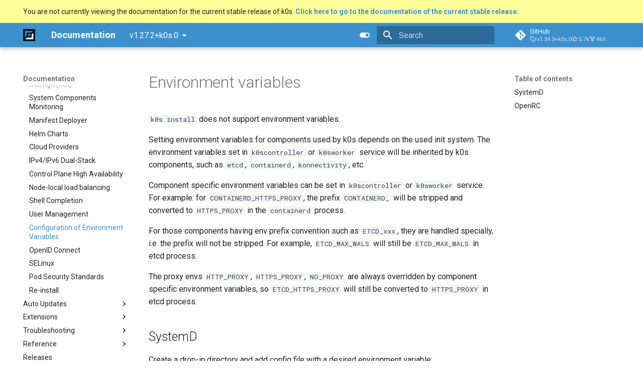

--- FILE ---
content_type: application/javascript; charset=utf-8
request_url: https://docs.k0sproject.io/v1.27.2+k0s.0/assets/javascripts/bundle.726fbb30.min.js
body_size: 30468
content:
"use strict";(()=>{var yi=Object.create;var hr=Object.defineProperty;var Ei=Object.getOwnPropertyDescriptor;var wi=Object.getOwnPropertyNames,Ht=Object.getOwnPropertySymbols,Si=Object.getPrototypeOf,br=Object.prototype.hasOwnProperty,Zr=Object.prototype.propertyIsEnumerable;var Xr=(e,t,r)=>t in e?hr(e,t,{enumerable:!0,configurable:!0,writable:!0,value:r}):e[t]=r,I=(e,t)=>{for(var r in t||(t={}))br.call(t,r)&&Xr(e,r,t[r]);if(Ht)for(var r of Ht(t))Zr.call(t,r)&&Xr(e,r,t[r]);return e};var eo=(e,t)=>{var r={};for(var o in e)br.call(e,o)&&t.indexOf(o)<0&&(r[o]=e[o]);if(e!=null&&Ht)for(var o of Ht(e))t.indexOf(o)<0&&Zr.call(e,o)&&(r[o]=e[o]);return r};var vr=(e,t)=>()=>(t||e((t={exports:{}}).exports,t),t.exports);var Ti=(e,t,r,o)=>{if(t&&typeof t=="object"||typeof t=="function")for(let n of wi(t))!br.call(e,n)&&n!==r&&hr(e,n,{get:()=>t[n],enumerable:!(o=Ei(t,n))||o.enumerable});return e};var $t=(e,t,r)=>(r=e!=null?yi(Si(e)):{},Ti(t||!e||!e.__esModule?hr(r,"default",{value:e,enumerable:!0}):r,e));var ro=vr((gr,to)=>{(function(e,t){typeof gr=="object"&&typeof to!="undefined"?t():typeof define=="function"&&define.amd?define(t):t()})(gr,function(){"use strict";function e(r){var o=!0,n=!1,i=null,s={text:!0,search:!0,url:!0,tel:!0,email:!0,password:!0,number:!0,date:!0,month:!0,week:!0,time:!0,datetime:!0,"datetime-local":!0};function a(A){return!!(A&&A!==document&&A.nodeName!=="HTML"&&A.nodeName!=="BODY"&&"classList"in A&&"contains"in A.classList)}function p(A){var it=A.type,Ne=A.tagName;return!!(Ne==="INPUT"&&s[it]&&!A.readOnly||Ne==="TEXTAREA"&&!A.readOnly||A.isContentEditable)}function c(A){A.classList.contains("focus-visible")||(A.classList.add("focus-visible"),A.setAttribute("data-focus-visible-added",""))}function l(A){A.hasAttribute("data-focus-visible-added")&&(A.classList.remove("focus-visible"),A.removeAttribute("data-focus-visible-added"))}function f(A){A.metaKey||A.altKey||A.ctrlKey||(a(r.activeElement)&&c(r.activeElement),o=!0)}function u(A){o=!1}function h(A){a(A.target)&&(o||p(A.target))&&c(A.target)}function d(A){a(A.target)&&(A.target.classList.contains("focus-visible")||A.target.hasAttribute("data-focus-visible-added"))&&(n=!0,window.clearTimeout(i),i=window.setTimeout(function(){n=!1},100),l(A.target))}function v(A){document.visibilityState==="hidden"&&(n&&(o=!0),Q())}function Q(){document.addEventListener("mousemove",B),document.addEventListener("mousedown",B),document.addEventListener("mouseup",B),document.addEventListener("pointermove",B),document.addEventListener("pointerdown",B),document.addEventListener("pointerup",B),document.addEventListener("touchmove",B),document.addEventListener("touchstart",B),document.addEventListener("touchend",B)}function te(){document.removeEventListener("mousemove",B),document.removeEventListener("mousedown",B),document.removeEventListener("mouseup",B),document.removeEventListener("pointermove",B),document.removeEventListener("pointerdown",B),document.removeEventListener("pointerup",B),document.removeEventListener("touchmove",B),document.removeEventListener("touchstart",B),document.removeEventListener("touchend",B)}function B(A){A.target.nodeName&&A.target.nodeName.toLowerCase()==="html"||(o=!1,te())}document.addEventListener("keydown",f,!0),document.addEventListener("mousedown",u,!0),document.addEventListener("pointerdown",u,!0),document.addEventListener("touchstart",u,!0),document.addEventListener("visibilitychange",v,!0),Q(),r.addEventListener("focus",h,!0),r.addEventListener("blur",d,!0),r.nodeType===Node.DOCUMENT_FRAGMENT_NODE&&r.host?r.host.setAttribute("data-js-focus-visible",""):r.nodeType===Node.DOCUMENT_NODE&&(document.documentElement.classList.add("js-focus-visible"),document.documentElement.setAttribute("data-js-focus-visible",""))}if(typeof window!="undefined"&&typeof document!="undefined"){window.applyFocusVisiblePolyfill=e;var t;try{t=new CustomEvent("focus-visible-polyfill-ready")}catch(r){t=document.createEvent("CustomEvent"),t.initCustomEvent("focus-visible-polyfill-ready",!1,!1,{})}window.dispatchEvent(t)}typeof document!="undefined"&&e(document)})});var zr=vr((Mt,Vr)=>{/*!
 * clipboard.js v2.0.11
 * https://clipboardjs.com/
 *
 * Licensed MIT © Zeno Rocha
 */(function(t,r){typeof Mt=="object"&&typeof Vr=="object"?Vr.exports=r():typeof define=="function"&&define.amd?define([],r):typeof Mt=="object"?Mt.ClipboardJS=r():t.ClipboardJS=r()})(Mt,function(){return function(){var e={686:function(o,n,i){"use strict";i.d(n,{default:function(){return xi}});var s=i(279),a=i.n(s),p=i(370),c=i.n(p),l=i(817),f=i.n(l);function u(j){try{return document.execCommand(j)}catch(O){return!1}}var h=function(O){var w=f()(O);return u("cut"),w},d=h;function v(j){var O=document.documentElement.getAttribute("dir")==="rtl",w=document.createElement("textarea");w.style.fontSize="12pt",w.style.border="0",w.style.padding="0",w.style.margin="0",w.style.position="absolute",w.style[O?"right":"left"]="-9999px";var $=window.pageYOffset||document.documentElement.scrollTop;return w.style.top="".concat($,"px"),w.setAttribute("readonly",""),w.value=j,w}var Q=function(O,w){var $=v(O);w.container.appendChild($);var F=f()($);return u("copy"),$.remove(),F},te=function(O){var w=arguments.length>1&&arguments[1]!==void 0?arguments[1]:{container:document.body},$="";return typeof O=="string"?$=Q(O,w):O instanceof HTMLInputElement&&!["text","search","url","tel","password"].includes(O==null?void 0:O.type)?$=Q(O.value,w):($=f()(O),u("copy")),$},B=te;function A(j){"@babel/helpers - typeof";return typeof Symbol=="function"&&typeof Symbol.iterator=="symbol"?A=function(w){return typeof w}:A=function(w){return w&&typeof Symbol=="function"&&w.constructor===Symbol&&w!==Symbol.prototype?"symbol":typeof w},A(j)}var it=function(){var O=arguments.length>0&&arguments[0]!==void 0?arguments[0]:{},w=O.action,$=w===void 0?"copy":w,F=O.container,q=O.target,_e=O.text;if($!=="copy"&&$!=="cut")throw new Error('Invalid "action" value, use either "copy" or "cut"');if(q!==void 0)if(q&&A(q)==="object"&&q.nodeType===1){if($==="copy"&&q.hasAttribute("disabled"))throw new Error('Invalid "target" attribute. Please use "readonly" instead of "disabled" attribute');if($==="cut"&&(q.hasAttribute("readonly")||q.hasAttribute("disabled")))throw new Error(`Invalid "target" attribute. You can't cut text from elements with "readonly" or "disabled" attributes`)}else throw new Error('Invalid "target" value, use a valid Element');if(_e)return B(_e,{container:F});if(q)return $==="cut"?d(q):B(q,{container:F})},Ne=it;function Ie(j){"@babel/helpers - typeof";return typeof Symbol=="function"&&typeof Symbol.iterator=="symbol"?Ie=function(w){return typeof w}:Ie=function(w){return w&&typeof Symbol=="function"&&w.constructor===Symbol&&w!==Symbol.prototype?"symbol":typeof w},Ie(j)}function mi(j,O){if(!(j instanceof O))throw new TypeError("Cannot call a class as a function")}function Jr(j,O){for(var w=0;w<O.length;w++){var $=O[w];$.enumerable=$.enumerable||!1,$.configurable=!0,"value"in $&&($.writable=!0),Object.defineProperty(j,$.key,$)}}function fi(j,O,w){return O&&Jr(j.prototype,O),w&&Jr(j,w),j}function ui(j,O){if(typeof O!="function"&&O!==null)throw new TypeError("Super expression must either be null or a function");j.prototype=Object.create(O&&O.prototype,{constructor:{value:j,writable:!0,configurable:!0}}),O&&ur(j,O)}function ur(j,O){return ur=Object.setPrototypeOf||function($,F){return $.__proto__=F,$},ur(j,O)}function di(j){var O=vi();return function(){var $=Ct(j),F;if(O){var q=Ct(this).constructor;F=Reflect.construct($,arguments,q)}else F=$.apply(this,arguments);return hi(this,F)}}function hi(j,O){return O&&(Ie(O)==="object"||typeof O=="function")?O:bi(j)}function bi(j){if(j===void 0)throw new ReferenceError("this hasn't been initialised - super() hasn't been called");return j}function vi(){if(typeof Reflect=="undefined"||!Reflect.construct||Reflect.construct.sham)return!1;if(typeof Proxy=="function")return!0;try{return Date.prototype.toString.call(Reflect.construct(Date,[],function(){})),!0}catch(j){return!1}}function Ct(j){return Ct=Object.setPrototypeOf?Object.getPrototypeOf:function(w){return w.__proto__||Object.getPrototypeOf(w)},Ct(j)}function dr(j,O){var w="data-clipboard-".concat(j);if(O.hasAttribute(w))return O.getAttribute(w)}var gi=function(j){ui(w,j);var O=di(w);function w($,F){var q;return mi(this,w),q=O.call(this),q.resolveOptions(F),q.listenClick($),q}return fi(w,[{key:"resolveOptions",value:function(){var F=arguments.length>0&&arguments[0]!==void 0?arguments[0]:{};this.action=typeof F.action=="function"?F.action:this.defaultAction,this.target=typeof F.target=="function"?F.target:this.defaultTarget,this.text=typeof F.text=="function"?F.text:this.defaultText,this.container=Ie(F.container)==="object"?F.container:document.body}},{key:"listenClick",value:function(F){var q=this;this.listener=c()(F,"click",function(_e){return q.onClick(_e)})}},{key:"onClick",value:function(F){var q=F.delegateTarget||F.currentTarget,_e=this.action(q)||"copy",kt=Ne({action:_e,container:this.container,target:this.target(q),text:this.text(q)});this.emit(kt?"success":"error",{action:_e,text:kt,trigger:q,clearSelection:function(){q&&q.focus(),window.getSelection().removeAllRanges()}})}},{key:"defaultAction",value:function(F){return dr("action",F)}},{key:"defaultTarget",value:function(F){var q=dr("target",F);if(q)return document.querySelector(q)}},{key:"defaultText",value:function(F){return dr("text",F)}},{key:"destroy",value:function(){this.listener.destroy()}}],[{key:"copy",value:function(F){var q=arguments.length>1&&arguments[1]!==void 0?arguments[1]:{container:document.body};return B(F,q)}},{key:"cut",value:function(F){return d(F)}},{key:"isSupported",value:function(){var F=arguments.length>0&&arguments[0]!==void 0?arguments[0]:["copy","cut"],q=typeof F=="string"?[F]:F,_e=!!document.queryCommandSupported;return q.forEach(function(kt){_e=_e&&!!document.queryCommandSupported(kt)}),_e}}]),w}(a()),xi=gi},828:function(o){var n=9;if(typeof Element!="undefined"&&!Element.prototype.matches){var i=Element.prototype;i.matches=i.matchesSelector||i.mozMatchesSelector||i.msMatchesSelector||i.oMatchesSelector||i.webkitMatchesSelector}function s(a,p){for(;a&&a.nodeType!==n;){if(typeof a.matches=="function"&&a.matches(p))return a;a=a.parentNode}}o.exports=s},438:function(o,n,i){var s=i(828);function a(l,f,u,h,d){var v=c.apply(this,arguments);return l.addEventListener(u,v,d),{destroy:function(){l.removeEventListener(u,v,d)}}}function p(l,f,u,h,d){return typeof l.addEventListener=="function"?a.apply(null,arguments):typeof u=="function"?a.bind(null,document).apply(null,arguments):(typeof l=="string"&&(l=document.querySelectorAll(l)),Array.prototype.map.call(l,function(v){return a(v,f,u,h,d)}))}function c(l,f,u,h){return function(d){d.delegateTarget=s(d.target,f),d.delegateTarget&&h.call(l,d)}}o.exports=p},879:function(o,n){n.node=function(i){return i!==void 0&&i instanceof HTMLElement&&i.nodeType===1},n.nodeList=function(i){var s=Object.prototype.toString.call(i);return i!==void 0&&(s==="[object NodeList]"||s==="[object HTMLCollection]")&&"length"in i&&(i.length===0||n.node(i[0]))},n.string=function(i){return typeof i=="string"||i instanceof String},n.fn=function(i){var s=Object.prototype.toString.call(i);return s==="[object Function]"}},370:function(o,n,i){var s=i(879),a=i(438);function p(u,h,d){if(!u&&!h&&!d)throw new Error("Missing required arguments");if(!s.string(h))throw new TypeError("Second argument must be a String");if(!s.fn(d))throw new TypeError("Third argument must be a Function");if(s.node(u))return c(u,h,d);if(s.nodeList(u))return l(u,h,d);if(s.string(u))return f(u,h,d);throw new TypeError("First argument must be a String, HTMLElement, HTMLCollection, or NodeList")}function c(u,h,d){return u.addEventListener(h,d),{destroy:function(){u.removeEventListener(h,d)}}}function l(u,h,d){return Array.prototype.forEach.call(u,function(v){v.addEventListener(h,d)}),{destroy:function(){Array.prototype.forEach.call(u,function(v){v.removeEventListener(h,d)})}}}function f(u,h,d){return a(document.body,u,h,d)}o.exports=p},817:function(o){function n(i){var s;if(i.nodeName==="SELECT")i.focus(),s=i.value;else if(i.nodeName==="INPUT"||i.nodeName==="TEXTAREA"){var a=i.hasAttribute("readonly");a||i.setAttribute("readonly",""),i.select(),i.setSelectionRange(0,i.value.length),a||i.removeAttribute("readonly"),s=i.value}else{i.hasAttribute("contenteditable")&&i.focus();var p=window.getSelection(),c=document.createRange();c.selectNodeContents(i),p.removeAllRanges(),p.addRange(c),s=p.toString()}return s}o.exports=n},279:function(o){function n(){}n.prototype={on:function(i,s,a){var p=this.e||(this.e={});return(p[i]||(p[i]=[])).push({fn:s,ctx:a}),this},once:function(i,s,a){var p=this;function c(){p.off(i,c),s.apply(a,arguments)}return c._=s,this.on(i,c,a)},emit:function(i){var s=[].slice.call(arguments,1),a=((this.e||(this.e={}))[i]||[]).slice(),p=0,c=a.length;for(p;p<c;p++)a[p].fn.apply(a[p].ctx,s);return this},off:function(i,s){var a=this.e||(this.e={}),p=a[i],c=[];if(p&&s)for(var l=0,f=p.length;l<f;l++)p[l].fn!==s&&p[l].fn._!==s&&c.push(p[l]);return c.length?a[i]=c:delete a[i],this}},o.exports=n,o.exports.TinyEmitter=n}},t={};function r(o){if(t[o])return t[o].exports;var n=t[o]={exports:{}};return e[o](n,n.exports,r),n.exports}return function(){r.n=function(o){var n=o&&o.__esModule?function(){return o.default}:function(){return o};return r.d(n,{a:n}),n}}(),function(){r.d=function(o,n){for(var i in n)r.o(n,i)&&!r.o(o,i)&&Object.defineProperty(o,i,{enumerable:!0,get:n[i]})}}(),function(){r.o=function(o,n){return Object.prototype.hasOwnProperty.call(o,n)}}(),r(686)}().default})});var Wn=vr((qE,jn)=>{"use strict";/*!
 * escape-html
 * Copyright(c) 2012-2013 TJ Holowaychuk
 * Copyright(c) 2015 Andreas Lubbe
 * Copyright(c) 2015 Tiancheng "Timothy" Gu
 * MIT Licensed
 */var Ca=/["'&<>]/;jn.exports=ka;function ka(e){var t=""+e,r=Ca.exec(t);if(!r)return t;var o,n="",i=0,s=0;for(i=r.index;i<t.length;i++){switch(t.charCodeAt(i)){case 34:o="&quot;";break;case 38:o="&amp;";break;case 39:o="&#39;";break;case 60:o="&lt;";break;case 62:o="&gt;";break;default:continue}s!==i&&(n+=t.substring(s,i)),s=i+1,n+=o}return s!==i?n+t.substring(s,i):n}});var gO=$t(ro());/*! *****************************************************************************
Copyright (c) Microsoft Corporation.

Permission to use, copy, modify, and/or distribute this software for any
purpose with or without fee is hereby granted.

THE SOFTWARE IS PROVIDED "AS IS" AND THE AUTHOR DISCLAIMS ALL WARRANTIES WITH
REGARD TO THIS SOFTWARE INCLUDING ALL IMPLIED WARRANTIES OF MERCHANTABILITY
AND FITNESS. IN NO EVENT SHALL THE AUTHOR BE LIABLE FOR ANY SPECIAL, DIRECT,
INDIRECT, OR CONSEQUENTIAL DAMAGES OR ANY DAMAGES WHATSOEVER RESULTING FROM
LOSS OF USE, DATA OR PROFITS, WHETHER IN AN ACTION OF CONTRACT, NEGLIGENCE OR
OTHER TORTIOUS ACTION, ARISING OUT OF OR IN CONNECTION WITH THE USE OR
PERFORMANCE OF THIS SOFTWARE.
***************************************************************************** */var xr=function(e,t){return xr=Object.setPrototypeOf||{__proto__:[]}instanceof Array&&function(r,o){r.__proto__=o}||function(r,o){for(var n in o)Object.prototype.hasOwnProperty.call(o,n)&&(r[n]=o[n])},xr(e,t)};function ie(e,t){if(typeof t!="function"&&t!==null)throw new TypeError("Class extends value "+String(t)+" is not a constructor or null");xr(e,t);function r(){this.constructor=e}e.prototype=t===null?Object.create(t):(r.prototype=t.prototype,new r)}function oo(e,t,r,o){function n(i){return i instanceof r?i:new r(function(s){s(i)})}return new(r||(r=Promise))(function(i,s){function a(l){try{c(o.next(l))}catch(f){s(f)}}function p(l){try{c(o.throw(l))}catch(f){s(f)}}function c(l){l.done?i(l.value):n(l.value).then(a,p)}c((o=o.apply(e,t||[])).next())})}function Rt(e,t){var r={label:0,sent:function(){if(i[0]&1)throw i[1];return i[1]},trys:[],ops:[]},o,n,i,s;return s={next:a(0),throw:a(1),return:a(2)},typeof Symbol=="function"&&(s[Symbol.iterator]=function(){return this}),s;function a(c){return function(l){return p([c,l])}}function p(c){if(o)throw new TypeError("Generator is already executing.");for(;r;)try{if(o=1,n&&(i=c[0]&2?n.return:c[0]?n.throw||((i=n.return)&&i.call(n),0):n.next)&&!(i=i.call(n,c[1])).done)return i;switch(n=0,i&&(c=[c[0]&2,i.value]),c[0]){case 0:case 1:i=c;break;case 4:return r.label++,{value:c[1],done:!1};case 5:r.label++,n=c[1],c=[0];continue;case 7:c=r.ops.pop(),r.trys.pop();continue;default:if(i=r.trys,!(i=i.length>0&&i[i.length-1])&&(c[0]===6||c[0]===2)){r=0;continue}if(c[0]===3&&(!i||c[1]>i[0]&&c[1]<i[3])){r.label=c[1];break}if(c[0]===6&&r.label<i[1]){r.label=i[1],i=c;break}if(i&&r.label<i[2]){r.label=i[2],r.ops.push(c);break}i[2]&&r.ops.pop(),r.trys.pop();continue}c=t.call(e,r)}catch(l){c=[6,l],n=0}finally{o=i=0}if(c[0]&5)throw c[1];return{value:c[0]?c[1]:void 0,done:!0}}}function we(e){var t=typeof Symbol=="function"&&Symbol.iterator,r=t&&e[t],o=0;if(r)return r.call(e);if(e&&typeof e.length=="number")return{next:function(){return e&&o>=e.length&&(e=void 0),{value:e&&e[o++],done:!e}}};throw new TypeError(t?"Object is not iterable.":"Symbol.iterator is not defined.")}function U(e,t){var r=typeof Symbol=="function"&&e[Symbol.iterator];if(!r)return e;var o=r.call(e),n,i=[],s;try{for(;(t===void 0||t-- >0)&&!(n=o.next()).done;)i.push(n.value)}catch(a){s={error:a}}finally{try{n&&!n.done&&(r=o.return)&&r.call(o)}finally{if(s)throw s.error}}return i}function D(e,t,r){if(r||arguments.length===2)for(var o=0,n=t.length,i;o<n;o++)(i||!(o in t))&&(i||(i=Array.prototype.slice.call(t,0,o)),i[o]=t[o]);return e.concat(i||Array.prototype.slice.call(t))}function Ze(e){return this instanceof Ze?(this.v=e,this):new Ze(e)}function no(e,t,r){if(!Symbol.asyncIterator)throw new TypeError("Symbol.asyncIterator is not defined.");var o=r.apply(e,t||[]),n,i=[];return n={},s("next"),s("throw"),s("return"),n[Symbol.asyncIterator]=function(){return this},n;function s(u){o[u]&&(n[u]=function(h){return new Promise(function(d,v){i.push([u,h,d,v])>1||a(u,h)})})}function a(u,h){try{p(o[u](h))}catch(d){f(i[0][3],d)}}function p(u){u.value instanceof Ze?Promise.resolve(u.value.v).then(c,l):f(i[0][2],u)}function c(u){a("next",u)}function l(u){a("throw",u)}function f(u,h){u(h),i.shift(),i.length&&a(i[0][0],i[0][1])}}function io(e){if(!Symbol.asyncIterator)throw new TypeError("Symbol.asyncIterator is not defined.");var t=e[Symbol.asyncIterator],r;return t?t.call(e):(e=typeof we=="function"?we(e):e[Symbol.iterator](),r={},o("next"),o("throw"),o("return"),r[Symbol.asyncIterator]=function(){return this},r);function o(i){r[i]=e[i]&&function(s){return new Promise(function(a,p){s=e[i](s),n(a,p,s.done,s.value)})}}function n(i,s,a,p){Promise.resolve(p).then(function(c){i({value:c,done:a})},s)}}function C(e){return typeof e=="function"}function at(e){var t=function(o){Error.call(o),o.stack=new Error().stack},r=e(t);return r.prototype=Object.create(Error.prototype),r.prototype.constructor=r,r}var It=at(function(e){return function(r){e(this),this.message=r?r.length+` errors occurred during unsubscription:
`+r.map(function(o,n){return n+1+") "+o.toString()}).join(`
  `):"",this.name="UnsubscriptionError",this.errors=r}});function De(e,t){if(e){var r=e.indexOf(t);0<=r&&e.splice(r,1)}}var Pe=function(){function e(t){this.initialTeardown=t,this.closed=!1,this._parentage=null,this._finalizers=null}return e.prototype.unsubscribe=function(){var t,r,o,n,i;if(!this.closed){this.closed=!0;var s=this._parentage;if(s)if(this._parentage=null,Array.isArray(s))try{for(var a=we(s),p=a.next();!p.done;p=a.next()){var c=p.value;c.remove(this)}}catch(v){t={error:v}}finally{try{p&&!p.done&&(r=a.return)&&r.call(a)}finally{if(t)throw t.error}}else s.remove(this);var l=this.initialTeardown;if(C(l))try{l()}catch(v){i=v instanceof It?v.errors:[v]}var f=this._finalizers;if(f){this._finalizers=null;try{for(var u=we(f),h=u.next();!h.done;h=u.next()){var d=h.value;try{ao(d)}catch(v){i=i!=null?i:[],v instanceof It?i=D(D([],U(i)),U(v.errors)):i.push(v)}}}catch(v){o={error:v}}finally{try{h&&!h.done&&(n=u.return)&&n.call(u)}finally{if(o)throw o.error}}}if(i)throw new It(i)}},e.prototype.add=function(t){var r;if(t&&t!==this)if(this.closed)ao(t);else{if(t instanceof e){if(t.closed||t._hasParent(this))return;t._addParent(this)}(this._finalizers=(r=this._finalizers)!==null&&r!==void 0?r:[]).push(t)}},e.prototype._hasParent=function(t){var r=this._parentage;return r===t||Array.isArray(r)&&r.includes(t)},e.prototype._addParent=function(t){var r=this._parentage;this._parentage=Array.isArray(r)?(r.push(t),r):r?[r,t]:t},e.prototype._removeParent=function(t){var r=this._parentage;r===t?this._parentage=null:Array.isArray(r)&&De(r,t)},e.prototype.remove=function(t){var r=this._finalizers;r&&De(r,t),t instanceof e&&t._removeParent(this)},e.EMPTY=function(){var t=new e;return t.closed=!0,t}(),e}();var yr=Pe.EMPTY;function Pt(e){return e instanceof Pe||e&&"closed"in e&&C(e.remove)&&C(e.add)&&C(e.unsubscribe)}function ao(e){C(e)?e():e.unsubscribe()}var Ae={onUnhandledError:null,onStoppedNotification:null,Promise:void 0,useDeprecatedSynchronousErrorHandling:!1,useDeprecatedNextContext:!1};var st={setTimeout:function(e,t){for(var r=[],o=2;o<arguments.length;o++)r[o-2]=arguments[o];var n=st.delegate;return n!=null&&n.setTimeout?n.setTimeout.apply(n,D([e,t],U(r))):setTimeout.apply(void 0,D([e,t],U(r)))},clearTimeout:function(e){var t=st.delegate;return((t==null?void 0:t.clearTimeout)||clearTimeout)(e)},delegate:void 0};function Ft(e){st.setTimeout(function(){var t=Ae.onUnhandledError;if(t)t(e);else throw e})}function de(){}var so=function(){return Er("C",void 0,void 0)}();function co(e){return Er("E",void 0,e)}function po(e){return Er("N",e,void 0)}function Er(e,t,r){return{kind:e,value:t,error:r}}var et=null;function ct(e){if(Ae.useDeprecatedSynchronousErrorHandling){var t=!et;if(t&&(et={errorThrown:!1,error:null}),e(),t){var r=et,o=r.errorThrown,n=r.error;if(et=null,o)throw n}}else e()}function lo(e){Ae.useDeprecatedSynchronousErrorHandling&&et&&(et.errorThrown=!0,et.error=e)}var xt=function(e){ie(t,e);function t(r){var o=e.call(this)||this;return o.isStopped=!1,r?(o.destination=r,Pt(r)&&r.add(o)):o.destination=_i,o}return t.create=function(r,o,n){return new tt(r,o,n)},t.prototype.next=function(r){this.isStopped?Sr(po(r),this):this._next(r)},t.prototype.error=function(r){this.isStopped?Sr(co(r),this):(this.isStopped=!0,this._error(r))},t.prototype.complete=function(){this.isStopped?Sr(so,this):(this.isStopped=!0,this._complete())},t.prototype.unsubscribe=function(){this.closed||(this.isStopped=!0,e.prototype.unsubscribe.call(this),this.destination=null)},t.prototype._next=function(r){this.destination.next(r)},t.prototype._error=function(r){try{this.destination.error(r)}finally{this.unsubscribe()}},t.prototype._complete=function(){try{this.destination.complete()}finally{this.unsubscribe()}},t}(Pe);var Oi=Function.prototype.bind;function wr(e,t){return Oi.call(e,t)}var Mi=function(){function e(t){this.partialObserver=t}return e.prototype.next=function(t){var r=this.partialObserver;if(r.next)try{r.next(t)}catch(o){jt(o)}},e.prototype.error=function(t){var r=this.partialObserver;if(r.error)try{r.error(t)}catch(o){jt(o)}else jt(t)},e.prototype.complete=function(){var t=this.partialObserver;if(t.complete)try{t.complete()}catch(r){jt(r)}},e}(),tt=function(e){ie(t,e);function t(r,o,n){var i=e.call(this)||this,s;if(C(r)||!r)s={next:r!=null?r:void 0,error:o!=null?o:void 0,complete:n!=null?n:void 0};else{var a;i&&Ae.useDeprecatedNextContext?(a=Object.create(r),a.unsubscribe=function(){return i.unsubscribe()},s={next:r.next&&wr(r.next,a),error:r.error&&wr(r.error,a),complete:r.complete&&wr(r.complete,a)}):s=r}return i.destination=new Mi(s),i}return t}(xt);function jt(e){Ae.useDeprecatedSynchronousErrorHandling?lo(e):Ft(e)}function Li(e){throw e}function Sr(e,t){var r=Ae.onStoppedNotification;r&&st.setTimeout(function(){return r(e,t)})}var _i={closed:!0,next:de,error:Li,complete:de};var pt=function(){return typeof Symbol=="function"&&Symbol.observable||"@@observable"}();function he(e){return e}function mo(){for(var e=[],t=0;t<arguments.length;t++)e[t]=arguments[t];return Tr(e)}function Tr(e){return e.length===0?he:e.length===1?e[0]:function(r){return e.reduce(function(o,n){return n(o)},r)}}var W=function(){function e(t){t&&(this._subscribe=t)}return e.prototype.lift=function(t){var r=new e;return r.source=this,r.operator=t,r},e.prototype.subscribe=function(t,r,o){var n=this,i=Ci(t)?t:new tt(t,r,o);return ct(function(){var s=n,a=s.operator,p=s.source;i.add(a?a.call(i,p):p?n._subscribe(i):n._trySubscribe(i))}),i},e.prototype._trySubscribe=function(t){try{return this._subscribe(t)}catch(r){t.error(r)}},e.prototype.forEach=function(t,r){var o=this;return r=fo(r),new r(function(n,i){var s=new tt({next:function(a){try{t(a)}catch(p){i(p),s.unsubscribe()}},error:i,complete:n});o.subscribe(s)})},e.prototype._subscribe=function(t){var r;return(r=this.source)===null||r===void 0?void 0:r.subscribe(t)},e.prototype[pt]=function(){return this},e.prototype.pipe=function(){for(var t=[],r=0;r<arguments.length;r++)t[r]=arguments[r];return Tr(t)(this)},e.prototype.toPromise=function(t){var r=this;return t=fo(t),new t(function(o,n){var i;r.subscribe(function(s){return i=s},function(s){return n(s)},function(){return o(i)})})},e.create=function(t){return new e(t)},e}();function fo(e){var t;return(t=e!=null?e:Ae.Promise)!==null&&t!==void 0?t:Promise}function Ai(e){return e&&C(e.next)&&C(e.error)&&C(e.complete)}function Ci(e){return e&&e instanceof xt||Ai(e)&&Pt(e)}function ki(e){return C(e==null?void 0:e.lift)}function g(e){return function(t){if(ki(t))return t.lift(function(r){try{return e(r,this)}catch(o){this.error(o)}});throw new TypeError("Unable to lift unknown Observable type")}}function x(e,t,r,o,n){return new Hi(e,t,r,o,n)}var Hi=function(e){ie(t,e);function t(r,o,n,i,s,a){var p=e.call(this,r)||this;return p.onFinalize=s,p.shouldUnsubscribe=a,p._next=o?function(c){try{o(c)}catch(l){r.error(l)}}:e.prototype._next,p._error=i?function(c){try{i(c)}catch(l){r.error(l)}finally{this.unsubscribe()}}:e.prototype._error,p._complete=n?function(){try{n()}catch(c){r.error(c)}finally{this.unsubscribe()}}:e.prototype._complete,p}return t.prototype.unsubscribe=function(){var r;if(!this.shouldUnsubscribe||this.shouldUnsubscribe()){var o=this.closed;e.prototype.unsubscribe.call(this),!o&&((r=this.onFinalize)===null||r===void 0||r.call(this))}},t}(xt);var lt={schedule:function(e){var t=requestAnimationFrame,r=cancelAnimationFrame,o=lt.delegate;o&&(t=o.requestAnimationFrame,r=o.cancelAnimationFrame);var n=t(function(i){r=void 0,e(i)});return new Pe(function(){return r==null?void 0:r(n)})},requestAnimationFrame:function(){for(var e=[],t=0;t<arguments.length;t++)e[t]=arguments[t];var r=lt.delegate;return((r==null?void 0:r.requestAnimationFrame)||requestAnimationFrame).apply(void 0,D([],U(e)))},cancelAnimationFrame:function(){for(var e=[],t=0;t<arguments.length;t++)e[t]=arguments[t];var r=lt.delegate;return((r==null?void 0:r.cancelAnimationFrame)||cancelAnimationFrame).apply(void 0,D([],U(e)))},delegate:void 0};var uo=at(function(e){return function(){e(this),this.name="ObjectUnsubscribedError",this.message="object unsubscribed"}});var E=function(e){ie(t,e);function t(){var r=e.call(this)||this;return r.closed=!1,r.currentObservers=null,r.observers=[],r.isStopped=!1,r.hasError=!1,r.thrownError=null,r}return t.prototype.lift=function(r){var o=new ho(this,this);return o.operator=r,o},t.prototype._throwIfClosed=function(){if(this.closed)throw new uo},t.prototype.next=function(r){var o=this;ct(function(){var n,i;if(o._throwIfClosed(),!o.isStopped){o.currentObservers||(o.currentObservers=Array.from(o.observers));try{for(var s=we(o.currentObservers),a=s.next();!a.done;a=s.next()){var p=a.value;p.next(r)}}catch(c){n={error:c}}finally{try{a&&!a.done&&(i=s.return)&&i.call(s)}finally{if(n)throw n.error}}}})},t.prototype.error=function(r){var o=this;ct(function(){if(o._throwIfClosed(),!o.isStopped){o.hasError=o.isStopped=!0,o.thrownError=r;for(var n=o.observers;n.length;)n.shift().error(r)}})},t.prototype.complete=function(){var r=this;ct(function(){if(r._throwIfClosed(),!r.isStopped){r.isStopped=!0;for(var o=r.observers;o.length;)o.shift().complete()}})},t.prototype.unsubscribe=function(){this.isStopped=this.closed=!0,this.observers=this.currentObservers=null},Object.defineProperty(t.prototype,"observed",{get:function(){var r;return((r=this.observers)===null||r===void 0?void 0:r.length)>0},enumerable:!1,configurable:!0}),t.prototype._trySubscribe=function(r){return this._throwIfClosed(),e.prototype._trySubscribe.call(this,r)},t.prototype._subscribe=function(r){return this._throwIfClosed(),this._checkFinalizedStatuses(r),this._innerSubscribe(r)},t.prototype._innerSubscribe=function(r){var o=this,n=this,i=n.hasError,s=n.isStopped,a=n.observers;return i||s?yr:(this.currentObservers=null,a.push(r),new Pe(function(){o.currentObservers=null,De(a,r)}))},t.prototype._checkFinalizedStatuses=function(r){var o=this,n=o.hasError,i=o.thrownError,s=o.isStopped;n?r.error(i):s&&r.complete()},t.prototype.asObservable=function(){var r=new W;return r.source=this,r},t.create=function(r,o){return new ho(r,o)},t}(W);var ho=function(e){ie(t,e);function t(r,o){var n=e.call(this)||this;return n.destination=r,n.source=o,n}return t.prototype.next=function(r){var o,n;(n=(o=this.destination)===null||o===void 0?void 0:o.next)===null||n===void 0||n.call(o,r)},t.prototype.error=function(r){var o,n;(n=(o=this.destination)===null||o===void 0?void 0:o.error)===null||n===void 0||n.call(o,r)},t.prototype.complete=function(){var r,o;(o=(r=this.destination)===null||r===void 0?void 0:r.complete)===null||o===void 0||o.call(r)},t.prototype._subscribe=function(r){var o,n;return(n=(o=this.source)===null||o===void 0?void 0:o.subscribe(r))!==null&&n!==void 0?n:yr},t}(E);var yt={now:function(){return(yt.delegate||Date).now()},delegate:void 0};var Et=function(e){ie(t,e);function t(r,o,n){r===void 0&&(r=1/0),o===void 0&&(o=1/0),n===void 0&&(n=yt);var i=e.call(this)||this;return i._bufferSize=r,i._windowTime=o,i._timestampProvider=n,i._buffer=[],i._infiniteTimeWindow=!0,i._infiniteTimeWindow=o===1/0,i._bufferSize=Math.max(1,r),i._windowTime=Math.max(1,o),i}return t.prototype.next=function(r){var o=this,n=o.isStopped,i=o._buffer,s=o._infiniteTimeWindow,a=o._timestampProvider,p=o._windowTime;n||(i.push(r),!s&&i.push(a.now()+p)),this._trimBuffer(),e.prototype.next.call(this,r)},t.prototype._subscribe=function(r){this._throwIfClosed(),this._trimBuffer();for(var o=this._innerSubscribe(r),n=this,i=n._infiniteTimeWindow,s=n._buffer,a=s.slice(),p=0;p<a.length&&!r.closed;p+=i?1:2)r.next(a[p]);return this._checkFinalizedStatuses(r),o},t.prototype._trimBuffer=function(){var r=this,o=r._bufferSize,n=r._timestampProvider,i=r._buffer,s=r._infiniteTimeWindow,a=(s?1:2)*o;if(o<1/0&&a<i.length&&i.splice(0,i.length-a),!s){for(var p=n.now(),c=0,l=1;l<i.length&&i[l]<=p;l+=2)c=l;c&&i.splice(0,c+1)}},t}(E);var bo=function(e){ie(t,e);function t(r,o){return e.call(this)||this}return t.prototype.schedule=function(r,o){return o===void 0&&(o=0),this},t}(Pe);var wt={setInterval:function(e,t){for(var r=[],o=2;o<arguments.length;o++)r[o-2]=arguments[o];var n=wt.delegate;return n!=null&&n.setInterval?n.setInterval.apply(n,D([e,t],U(r))):setInterval.apply(void 0,D([e,t],U(r)))},clearInterval:function(e){var t=wt.delegate;return((t==null?void 0:t.clearInterval)||clearInterval)(e)},delegate:void 0};var Wt=function(e){ie(t,e);function t(r,o){var n=e.call(this,r,o)||this;return n.scheduler=r,n.work=o,n.pending=!1,n}return t.prototype.schedule=function(r,o){var n;if(o===void 0&&(o=0),this.closed)return this;this.state=r;var i=this.id,s=this.scheduler;return i!=null&&(this.id=this.recycleAsyncId(s,i,o)),this.pending=!0,this.delay=o,this.id=(n=this.id)!==null&&n!==void 0?n:this.requestAsyncId(s,this.id,o),this},t.prototype.requestAsyncId=function(r,o,n){return n===void 0&&(n=0),wt.setInterval(r.flush.bind(r,this),n)},t.prototype.recycleAsyncId=function(r,o,n){if(n===void 0&&(n=0),n!=null&&this.delay===n&&this.pending===!1)return o;o!=null&&wt.clearInterval(o)},t.prototype.execute=function(r,o){if(this.closed)return new Error("executing a cancelled action");this.pending=!1;var n=this._execute(r,o);if(n)return n;this.pending===!1&&this.id!=null&&(this.id=this.recycleAsyncId(this.scheduler,this.id,null))},t.prototype._execute=function(r,o){var n=!1,i;try{this.work(r)}catch(s){n=!0,i=s||new Error("Scheduled action threw falsy error")}if(n)return this.unsubscribe(),i},t.prototype.unsubscribe=function(){if(!this.closed){var r=this,o=r.id,n=r.scheduler,i=n.actions;this.work=this.state=this.scheduler=null,this.pending=!1,De(i,this),o!=null&&(this.id=this.recycleAsyncId(n,o,null)),this.delay=null,e.prototype.unsubscribe.call(this)}},t}(bo);var Or=function(){function e(t,r){r===void 0&&(r=e.now),this.schedulerActionCtor=t,this.now=r}return e.prototype.schedule=function(t,r,o){return r===void 0&&(r=0),new this.schedulerActionCtor(this,t).schedule(o,r)},e.now=yt.now,e}();var Ut=function(e){ie(t,e);function t(r,o){o===void 0&&(o=Or.now);var n=e.call(this,r,o)||this;return n.actions=[],n._active=!1,n}return t.prototype.flush=function(r){var o=this.actions;if(this._active){o.push(r);return}var n;this._active=!0;do if(n=r.execute(r.state,r.delay))break;while(r=o.shift());if(this._active=!1,n){for(;r=o.shift();)r.unsubscribe();throw n}},t}(Or);var ae=new Ut(Wt),Mr=ae;var vo=function(e){ie(t,e);function t(r,o){var n=e.call(this,r,o)||this;return n.scheduler=r,n.work=o,n}return t.prototype.requestAsyncId=function(r,o,n){return n===void 0&&(n=0),n!==null&&n>0?e.prototype.requestAsyncId.call(this,r,o,n):(r.actions.push(this),r._scheduled||(r._scheduled=lt.requestAnimationFrame(function(){return r.flush(void 0)})))},t.prototype.recycleAsyncId=function(r,o,n){var i;if(n===void 0&&(n=0),n!=null?n>0:this.delay>0)return e.prototype.recycleAsyncId.call(this,r,o,n);var s=r.actions;o!=null&&((i=s[s.length-1])===null||i===void 0?void 0:i.id)!==o&&(lt.cancelAnimationFrame(o),r._scheduled=void 0)},t}(Wt);var go=function(e){ie(t,e);function t(){return e!==null&&e.apply(this,arguments)||this}return t.prototype.flush=function(r){this._active=!0;var o=this._scheduled;this._scheduled=void 0;var n=this.actions,i;r=r||n.shift();do if(i=r.execute(r.state,r.delay))break;while((r=n[0])&&r.id===o&&n.shift());if(this._active=!1,i){for(;(r=n[0])&&r.id===o&&n.shift();)r.unsubscribe();throw i}},t}(Ut);var Oe=new go(vo);var M=new W(function(e){return e.complete()});function Nt(e){return e&&C(e.schedule)}function Lr(e){return e[e.length-1]}function Qe(e){return C(Lr(e))?e.pop():void 0}function Me(e){return Nt(Lr(e))?e.pop():void 0}function Dt(e,t){return typeof Lr(e)=="number"?e.pop():t}var mt=function(e){return e&&typeof e.length=="number"&&typeof e!="function"};function Vt(e){return C(e==null?void 0:e.then)}function zt(e){return C(e[pt])}function qt(e){return Symbol.asyncIterator&&C(e==null?void 0:e[Symbol.asyncIterator])}function Kt(e){return new TypeError("You provided "+(e!==null&&typeof e=="object"?"an invalid object":"'"+e+"'")+" where a stream was expected. You can provide an Observable, Promise, ReadableStream, Array, AsyncIterable, or Iterable.")}function $i(){return typeof Symbol!="function"||!Symbol.iterator?"@@iterator":Symbol.iterator}var Qt=$i();function Yt(e){return C(e==null?void 0:e[Qt])}function Bt(e){return no(this,arguments,function(){var r,o,n,i;return Rt(this,function(s){switch(s.label){case 0:r=e.getReader(),s.label=1;case 1:s.trys.push([1,,9,10]),s.label=2;case 2:return[4,Ze(r.read())];case 3:return o=s.sent(),n=o.value,i=o.done,i?[4,Ze(void 0)]:[3,5];case 4:return[2,s.sent()];case 5:return[4,Ze(n)];case 6:return[4,s.sent()];case 7:return s.sent(),[3,2];case 8:return[3,10];case 9:return r.releaseLock(),[7];case 10:return[2]}})})}function Gt(e){return C(e==null?void 0:e.getReader)}function P(e){if(e instanceof W)return e;if(e!=null){if(zt(e))return Ri(e);if(mt(e))return Ii(e);if(Vt(e))return Pi(e);if(qt(e))return xo(e);if(Yt(e))return Fi(e);if(Gt(e))return ji(e)}throw Kt(e)}function Ri(e){return new W(function(t){var r=e[pt]();if(C(r.subscribe))return r.subscribe(t);throw new TypeError("Provided object does not correctly implement Symbol.observable")})}function Ii(e){return new W(function(t){for(var r=0;r<e.length&&!t.closed;r++)t.next(e[r]);t.complete()})}function Pi(e){return new W(function(t){e.then(function(r){t.closed||(t.next(r),t.complete())},function(r){return t.error(r)}).then(null,Ft)})}function Fi(e){return new W(function(t){var r,o;try{for(var n=we(e),i=n.next();!i.done;i=n.next()){var s=i.value;if(t.next(s),t.closed)return}}catch(a){r={error:a}}finally{try{i&&!i.done&&(o=n.return)&&o.call(n)}finally{if(r)throw r.error}}t.complete()})}function xo(e){return new W(function(t){Wi(e,t).catch(function(r){return t.error(r)})})}function ji(e){return xo(Bt(e))}function Wi(e,t){var r,o,n,i;return oo(this,void 0,void 0,function(){var s,a;return Rt(this,function(p){switch(p.label){case 0:p.trys.push([0,5,6,11]),r=io(e),p.label=1;case 1:return[4,r.next()];case 2:if(o=p.sent(),!!o.done)return[3,4];if(s=o.value,t.next(s),t.closed)return[2];p.label=3;case 3:return[3,1];case 4:return[3,11];case 5:return a=p.sent(),n={error:a},[3,11];case 6:return p.trys.push([6,,9,10]),o&&!o.done&&(i=r.return)?[4,i.call(r)]:[3,8];case 7:p.sent(),p.label=8;case 8:return[3,10];case 9:if(n)throw n.error;return[7];case 10:return[7];case 11:return t.complete(),[2]}})})}function ge(e,t,r,o,n){o===void 0&&(o=0),n===void 0&&(n=!1);var i=t.schedule(function(){r(),n?e.add(this.schedule(null,o)):this.unsubscribe()},o);if(e.add(i),!n)return i}function Se(e,t){return t===void 0&&(t=0),g(function(r,o){r.subscribe(x(o,function(n){return ge(o,e,function(){return o.next(n)},t)},function(){return ge(o,e,function(){return o.complete()},t)},function(n){return ge(o,e,function(){return o.error(n)},t)}))})}function rt(e,t){return t===void 0&&(t=0),g(function(r,o){o.add(e.schedule(function(){return r.subscribe(o)},t))})}function yo(e,t){return P(e).pipe(rt(t),Se(t))}function Eo(e,t){return P(e).pipe(rt(t),Se(t))}function wo(e,t){return new W(function(r){var o=0;return t.schedule(function(){o===e.length?r.complete():(r.next(e[o++]),r.closed||this.schedule())})})}function So(e,t){return new W(function(r){var o;return ge(r,t,function(){o=e[Qt](),ge(r,t,function(){var n,i,s;try{n=o.next(),i=n.value,s=n.done}catch(a){r.error(a);return}s?r.complete():r.next(i)},0,!0)}),function(){return C(o==null?void 0:o.return)&&o.return()}})}function Jt(e,t){if(!e)throw new Error("Iterable cannot be null");return new W(function(r){ge(r,t,function(){var o=e[Symbol.asyncIterator]();ge(r,t,function(){o.next().then(function(n){n.done?r.complete():r.next(n.value)})},0,!0)})})}function To(e,t){return Jt(Bt(e),t)}function Oo(e,t){if(e!=null){if(zt(e))return yo(e,t);if(mt(e))return wo(e,t);if(Vt(e))return Eo(e,t);if(qt(e))return Jt(e,t);if(Yt(e))return So(e,t);if(Gt(e))return To(e,t)}throw Kt(e)}function me(e,t){return t?Oo(e,t):P(e)}function R(){for(var e=[],t=0;t<arguments.length;t++)e[t]=arguments[t];var r=Me(e);return me(e,r)}function St(e,t){var r=C(e)?e:function(){return e},o=function(n){return n.error(r())};return new W(t?function(n){return t.schedule(o,0,n)}:o)}var Xt=at(function(e){return function(){e(this),this.name="EmptyError",this.message="no elements in sequence"}});function Mo(e){return e instanceof Date&&!isNaN(e)}function m(e,t){return g(function(r,o){var n=0;r.subscribe(x(o,function(i){o.next(e.call(t,i,n++))}))})}var Ui=Array.isArray;function Ni(e,t){return Ui(t)?e.apply(void 0,D([],U(t))):e(t)}function Ye(e){return m(function(t){return Ni(e,t)})}var Di=Array.isArray,Vi=Object.getPrototypeOf,zi=Object.prototype,qi=Object.keys;function Lo(e){if(e.length===1){var t=e[0];if(Di(t))return{args:t,keys:null};if(Ki(t)){var r=qi(t);return{args:r.map(function(o){return t[o]}),keys:r}}}return{args:e,keys:null}}function Ki(e){return e&&typeof e=="object"&&Vi(e)===zi}function _o(e,t){return e.reduce(function(r,o,n){return r[o]=t[n],r},{})}function Y(){for(var e=[],t=0;t<arguments.length;t++)e[t]=arguments[t];var r=Me(e),o=Qe(e),n=Lo(e),i=n.args,s=n.keys;if(i.length===0)return me([],r);var a=new W(_r(i,r,s?function(p){return _o(s,p)}:he));return o?a.pipe(Ye(o)):a}function _r(e,t,r){return r===void 0&&(r=he),function(o){Ao(t,function(){for(var n=e.length,i=new Array(n),s=n,a=n,p=function(l){Ao(t,function(){var f=me(e[l],t),u=!1;f.subscribe(x(o,function(h){i[l]=h,u||(u=!0,a--),a||o.next(r(i.slice()))},function(){--s||o.complete()}))},o)},c=0;c<n;c++)p(c)},o)}}function Ao(e,t,r){e?ge(r,e,t):t()}function Co(e,t,r,o,n,i,s,a){var p=[],c=0,l=0,f=!1,u=function(){f&&!p.length&&!c&&t.complete()},h=function(v){return c<o?d(v):p.push(v)},d=function(v){i&&t.next(v),c++;var Q=!1;P(r(v,l++)).subscribe(x(t,function(te){n==null||n(te),i?h(te):t.next(te)},function(){Q=!0},void 0,function(){if(Q)try{c--;for(var te=function(){var B=p.shift();s?ge(t,s,function(){return d(B)}):d(B)};p.length&&c<o;)te();u()}catch(B){t.error(B)}}))};return e.subscribe(x(t,h,function(){f=!0,u()})),function(){a==null||a()}}function ce(e,t,r){return r===void 0&&(r=1/0),C(t)?ce(function(o,n){return m(function(i,s){return t(o,i,n,s)})(P(e(o,n)))},r):(typeof t=="number"&&(r=t),g(function(o,n){return Co(o,n,e,r)}))}function ft(e){return e===void 0&&(e=1/0),ce(he,e)}function ko(){return ft(1)}function Fe(){for(var e=[],t=0;t<arguments.length;t++)e[t]=arguments[t];return ko()(me(e,Me(e)))}function H(e){return new W(function(t){P(e()).subscribe(t)})}var Qi=["addListener","removeListener"],Yi=["addEventListener","removeEventListener"],Bi=["on","off"];function b(e,t,r,o){if(C(r)&&(o=r,r=void 0),o)return b(e,t,r).pipe(Ye(o));var n=U(Xi(e)?Yi.map(function(a){return function(p){return e[a](t,p,r)}}):Gi(e)?Qi.map(Ho(e,t)):Ji(e)?Bi.map(Ho(e,t)):[],2),i=n[0],s=n[1];if(!i&&mt(e))return ce(function(a){return b(a,t,r)})(P(e));if(!i)throw new TypeError("Invalid event target");return new W(function(a){var p=function(){for(var c=[],l=0;l<arguments.length;l++)c[l]=arguments[l];return a.next(1<c.length?c:c[0])};return i(p),function(){return s(p)}})}function Ho(e,t){return function(r){return function(o){return e[r](t,o)}}}function Gi(e){return C(e.addListener)&&C(e.removeListener)}function Ji(e){return C(e.on)&&C(e.off)}function Xi(e){return C(e.addEventListener)&&C(e.removeEventListener)}function Zt(e,t,r){return r?Zt(e,t).pipe(Ye(r)):new W(function(o){var n=function(){for(var s=[],a=0;a<arguments.length;a++)s[a]=arguments[a];return o.next(s.length===1?s[0]:s)},i=e(n);return C(t)?function(){return t(n,i)}:void 0})}function Be(e,t,r){e===void 0&&(e=0),r===void 0&&(r=Mr);var o=-1;return t!=null&&(Nt(t)?r=t:o=t),new W(function(n){var i=Mo(e)?+e-r.now():e;i<0&&(i=0);var s=0;return r.schedule(function(){n.closed||(n.next(s++),0<=o?this.schedule(void 0,o):n.complete())},i)})}function _(){for(var e=[],t=0;t<arguments.length;t++)e[t]=arguments[t];var r=Me(e),o=Dt(e,1/0),n=e;return n.length?n.length===1?P(n[0]):ft(o)(me(n,r)):M}var Ve=new W(de);var Zi=Array.isArray;function ut(e){return e.length===1&&Zi(e[0])?e[0]:e}function L(e,t){return g(function(r,o){var n=0;r.subscribe(x(o,function(i){return e.call(t,i,n++)&&o.next(i)}))})}function Tt(){for(var e=[],t=0;t<arguments.length;t++)e[t]=arguments[t];var r=Qe(e),o=ut(e);return o.length?new W(function(n){var i=o.map(function(){return[]}),s=o.map(function(){return!1});n.add(function(){i=s=null});for(var a=function(c){P(o[c]).subscribe(x(n,function(l){if(i[c].push(l),i.every(function(u){return u.length})){var f=i.map(function(u){return u.shift()});n.next(r?r.apply(void 0,D([],U(f))):f),i.some(function(u,h){return!u.length&&s[h]})&&n.complete()}},function(){s[c]=!0,!i[c].length&&n.complete()}))},p=0;!n.closed&&p<o.length;p++)a(p);return function(){i=s=null}}):M}function $o(e){return g(function(t,r){var o=!1,n=null,i=null,s=!1,a=function(){if(i==null||i.unsubscribe(),i=null,o){o=!1;var c=n;n=null,r.next(c)}s&&r.complete()},p=function(){i=null,s&&r.complete()};t.subscribe(x(r,function(c){o=!0,n=c,i||P(e(c)).subscribe(i=x(r,a,p))},function(){s=!0,(!o||!i||i.closed)&&r.complete()}))})}function Ce(e,t){return t===void 0&&(t=ae),$o(function(){return Be(e,t)})}function Le(e,t){return t===void 0&&(t=null),t=t!=null?t:e,g(function(r,o){var n=[],i=0;r.subscribe(x(o,function(s){var a,p,c,l,f=null;i++%t===0&&n.push([]);try{for(var u=we(n),h=u.next();!h.done;h=u.next()){var d=h.value;d.push(s),e<=d.length&&(f=f!=null?f:[],f.push(d))}}catch(te){a={error:te}}finally{try{h&&!h.done&&(p=u.return)&&p.call(u)}finally{if(a)throw a.error}}if(f)try{for(var v=we(f),Q=v.next();!Q.done;Q=v.next()){var d=Q.value;De(n,d),o.next(d)}}catch(te){c={error:te}}finally{try{Q&&!Q.done&&(l=v.return)&&l.call(v)}finally{if(c)throw c.error}}},function(){var s,a;try{for(var p=we(n),c=p.next();!c.done;c=p.next()){var l=c.value;o.next(l)}}catch(f){s={error:f}}finally{try{c&&!c.done&&(a=p.return)&&a.call(p)}finally{if(s)throw s.error}}o.complete()},void 0,function(){n=null}))})}function le(e){return g(function(t,r){var o=null,n=!1,i;o=t.subscribe(x(r,void 0,void 0,function(s){i=P(e(s,le(e)(t))),o?(o.unsubscribe(),o=null,i.subscribe(r)):n=!0})),n&&(o.unsubscribe(),o=null,i.subscribe(r))})}function Ro(e,t,r,o,n){return function(i,s){var a=r,p=t,c=0;i.subscribe(x(s,function(l){var f=c++;p=a?e(p,l,f):(a=!0,l),o&&s.next(p)},n&&function(){a&&s.next(p),s.complete()}))}}function Ar(){for(var e=[],t=0;t<arguments.length;t++)e[t]=arguments[t];var r=Qe(e);return r?mo(Ar.apply(void 0,D([],U(e))),Ye(r)):g(function(o,n){_r(D([o],U(ut(e))))(n)})}function Ge(){for(var e=[],t=0;t<arguments.length;t++)e[t]=arguments[t];return Ar.apply(void 0,D([],U(e)))}function ke(e,t){return t===void 0&&(t=ae),g(function(r,o){var n=null,i=null,s=null,a=function(){if(n){n.unsubscribe(),n=null;var c=i;i=null,o.next(c)}};function p(){var c=s+e,l=t.now();if(l<c){n=this.schedule(void 0,c-l),o.add(n);return}a()}r.subscribe(x(o,function(c){i=c,s=t.now(),n||(n=t.schedule(p,e),o.add(n))},function(){a(),o.complete()},void 0,function(){i=n=null}))})}function He(e){return g(function(t,r){var o=!1;t.subscribe(x(r,function(n){o=!0,r.next(n)},function(){o||r.next(e),r.complete()}))})}function xe(e){return e<=0?function(){return M}:g(function(t,r){var o=0;t.subscribe(x(r,function(n){++o<=e&&(r.next(n),e<=o&&r.complete())}))})}function X(){return g(function(e,t){e.subscribe(x(t,de))})}function Io(e){return m(function(){return e})}function Cr(e,t){return t?function(r){return Fe(t.pipe(xe(1),X()),r.pipe(Cr(e)))}:ce(function(r,o){return P(e(r,o)).pipe(xe(1),Io(r))})}function ze(e,t){t===void 0&&(t=ae);var r=Be(e,t);return Cr(function(){return r})}function J(e,t){return t===void 0&&(t=he),e=e!=null?e:ea,g(function(r,o){var n,i=!0;r.subscribe(x(o,function(s){var a=t(s);(i||!e(n,a))&&(i=!1,n=a,o.next(s))}))})}function ea(e,t){return e===t}function Z(e,t){return J(function(r,o){return t?t(r[e],o[e]):r[e]===o[e]})}function Po(e){return e===void 0&&(e=ta),g(function(t,r){var o=!1;t.subscribe(x(r,function(n){o=!0,r.next(n)},function(){return o?r.complete():r.error(e())}))})}function ta(){return new Xt}function re(){for(var e=[],t=0;t<arguments.length;t++)e[t]=arguments[t];return function(r){return Fe(r,R.apply(void 0,D([],U(e))))}}function k(e){return g(function(t,r){try{t.subscribe(r)}finally{r.add(e)}})}function $e(e,t){var r=arguments.length>=2;return function(o){return o.pipe(e?L(function(n,i){return e(n,i,o)}):he,xe(1),r?He(t):Po(function(){return new Xt}))}}function Fo(){for(var e=[],t=0;t<arguments.length;t++)e[t]=arguments[t];var r=Me(e),o=Dt(e,1/0);return e=ut(e),g(function(n,i){ft(o)(me(D([n],U(e)),r)).subscribe(i)})}function qe(){for(var e=[],t=0;t<arguments.length;t++)e[t]=arguments[t];return Fo.apply(void 0,D([],U(e)))}function Ot(e){var t,r=1/0,o;return e!=null&&(typeof e=="object"?(t=e.count,r=t===void 0?1/0:t,o=e.delay):r=e),r<=0?function(){return M}:g(function(n,i){var s=0,a,p=function(){if(a==null||a.unsubscribe(),a=null,o!=null){var l=typeof o=="number"?Be(o):P(o(s)),f=x(i,function(){f.unsubscribe(),c()});l.subscribe(f)}else c()},c=function(){var l=!1;a=n.subscribe(x(i,void 0,function(){++s<r?a?p():l=!0:i.complete()})),l&&p()};c()})}function kr(e){return g(function(t,r){var o=!1,n=null;t.subscribe(x(r,function(i){o=!0,n=i})),P(e).subscribe(x(r,function(){if(o){o=!1;var i=n;n=null,r.next(i)}},de))})}function Hr(e,t){return g(Ro(e,t,arguments.length>=2,!0))}function fe(e){e===void 0&&(e={});var t=e.connector,r=t===void 0?function(){return new E}:t,o=e.resetOnError,n=o===void 0?!0:o,i=e.resetOnComplete,s=i===void 0?!0:i,a=e.resetOnRefCountZero,p=a===void 0?!0:a;return function(c){var l,f,u,h=0,d=!1,v=!1,Q=function(){f==null||f.unsubscribe(),f=void 0},te=function(){Q(),l=u=void 0,d=v=!1},B=function(){var A=l;te(),A==null||A.unsubscribe()};return g(function(A,it){h++,!v&&!d&&Q();var Ne=u=u!=null?u:r();it.add(function(){h--,h===0&&!v&&!d&&(f=$r(B,p))}),Ne.subscribe(it),!l&&h>0&&(l=new tt({next:function(Ie){return Ne.next(Ie)},error:function(Ie){v=!0,Q(),f=$r(te,n,Ie),Ne.error(Ie)},complete:function(){d=!0,Q(),f=$r(te,s),Ne.complete()}}),P(A).subscribe(l))})(c)}}function $r(e,t){for(var r=[],o=2;o<arguments.length;o++)r[o-2]=arguments[o];if(t===!0){e();return}if(t!==!1){var n=new tt({next:function(){n.unsubscribe(),e()}});return P(t.apply(void 0,D([],U(r)))).subscribe(n)}}function G(e,t,r){var o,n,i,s,a=!1;return e&&typeof e=="object"?(o=e.bufferSize,s=o===void 0?1/0:o,n=e.windowTime,t=n===void 0?1/0:n,i=e.refCount,a=i===void 0?!1:i,r=e.scheduler):s=e!=null?e:1/0,fe({connector:function(){return new Et(s,t,r)},resetOnError:!0,resetOnComplete:!1,resetOnRefCountZero:a})}function je(e){return L(function(t,r){return e<=r})}function Rr(e){return g(function(t,r){var o=!1,n=x(r,function(){n==null||n.unsubscribe(),o=!0},de);P(e).subscribe(n),t.subscribe(x(r,function(i){return o&&r.next(i)}))})}function V(){for(var e=[],t=0;t<arguments.length;t++)e[t]=arguments[t];var r=Me(e);return g(function(o,n){(r?Fe(e,o,r):Fe(e,o)).subscribe(n)})}function y(e,t){return g(function(r,o){var n=null,i=0,s=!1,a=function(){return s&&!n&&o.complete()};r.subscribe(x(o,function(p){n==null||n.unsubscribe();var c=0,l=i++;P(e(p,l)).subscribe(n=x(o,function(f){return o.next(t?t(p,f,l,c++):f)},function(){n=null,a()}))},function(){s=!0,a()}))})}function K(e){return g(function(t,r){P(e).subscribe(x(r,function(){return r.complete()},de)),!r.closed&&t.subscribe(r)})}function Ir(e,t){return t===void 0&&(t=!1),g(function(r,o){var n=0;r.subscribe(x(o,function(i){var s=e(i,n++);(s||t)&&o.next(i),!s&&o.complete()}))})}function S(e,t,r){var o=C(e)||t||r?{next:e,error:t,complete:r}:e;return o?g(function(n,i){var s;(s=o.subscribe)===null||s===void 0||s.call(o);var a=!0;n.subscribe(x(i,function(p){var c;(c=o.next)===null||c===void 0||c.call(o,p),i.next(p)},function(){var p;a=!1,(p=o.complete)===null||p===void 0||p.call(o),i.complete()},function(p){var c;a=!1,(c=o.error)===null||c===void 0||c.call(o,p),i.error(p)},function(){var p,c;a&&((p=o.unsubscribe)===null||p===void 0||p.call(o)),(c=o.finalize)===null||c===void 0||c.call(o)}))}):he}function jo(e,t){return g(function(r,o){var n=t!=null?t:{},i=n.leading,s=i===void 0?!0:i,a=n.trailing,p=a===void 0?!1:a,c=!1,l=null,f=null,u=!1,h=function(){f==null||f.unsubscribe(),f=null,p&&(Q(),u&&o.complete())},d=function(){f=null,u&&o.complete()},v=function(te){return f=P(e(te)).subscribe(x(o,h,d))},Q=function(){if(c){c=!1;var te=l;l=null,o.next(te),!u&&v(te)}};r.subscribe(x(o,function(te){c=!0,l=te,!(f&&!f.closed)&&(s?Q():v(te))},function(){u=!0,!(p&&c&&f&&!f.closed)&&o.complete()}))})}function Pr(e,t,r){t===void 0&&(t=ae);var o=Be(e,t);return jo(function(){return o},r)}function oe(){for(var e=[],t=0;t<arguments.length;t++)e[t]=arguments[t];var r=Qe(e);return g(function(o,n){for(var i=e.length,s=new Array(i),a=e.map(function(){return!1}),p=!1,c=function(f){P(e[f]).subscribe(x(n,function(u){s[f]=u,!p&&!a[f]&&(a[f]=!0,(p=a.every(he))&&(a=null))},de))},l=0;l<i;l++)c(l);o.subscribe(x(n,function(f){if(p){var u=D([f],U(s));n.next(r?r.apply(void 0,D([],U(u))):u)}}))})}function Wo(){for(var e=[],t=0;t<arguments.length;t++)e[t]=arguments[t];return g(function(r,o){Tt.apply(void 0,D([r],U(e))).subscribe(o)})}function Fr(){for(var e=[],t=0;t<arguments.length;t++)e[t]=arguments[t];return Wo.apply(void 0,D([],U(e)))}function Uo(){let e=new Et(1);return b(document,"DOMContentLoaded",{once:!0}).subscribe(()=>e.next(document)),e}function z(e,t=document){return Array.from(t.querySelectorAll(e))}function N(e,t=document){let r=pe(e,t);if(typeof r=="undefined")throw new ReferenceError(`Missing element: expected "${e}" to be present`);return r}function pe(e,t=document){return t.querySelector(e)||void 0}function Re(){return document.activeElement instanceof HTMLElement&&document.activeElement||void 0}var ra=_(b(document.body,"focusin"),b(document.body,"focusout")).pipe(ke(1),V(void 0),m(()=>Re()||document.body),G(1));function er(e){return ra.pipe(m(t=>e.contains(t)),J())}function Je(e){return{x:e.offsetLeft,y:e.offsetTop}}function No(e){return _(b(window,"load"),b(window,"resize")).pipe(Ce(0,Oe),m(()=>Je(e)),V(Je(e)))}function tr(e){return{x:e.scrollLeft,y:e.scrollTop}}function dt(e){return _(b(e,"scroll"),b(window,"resize")).pipe(Ce(0,Oe),m(()=>tr(e)),V(tr(e)))}function Do(e,t){if(typeof t=="string"||typeof t=="number")e.innerHTML+=t.toString();else if(t instanceof Node)e.appendChild(t);else if(Array.isArray(t))for(let r of t)Do(e,r)}function T(e,t,...r){let o=document.createElement(e);if(t)for(let n of Object.keys(t))typeof t[n]!="undefined"&&(typeof t[n]!="boolean"?o.setAttribute(n,t[n]):o.setAttribute(n,""));for(let n of r)Do(o,n);return o}function rr(e){if(e>999){let t=+((e-950)%1e3>99);return`${((e+1e-6)/1e3).toFixed(t)}k`}else return e.toString()}function ht(e){let t=T("script",{src:e});return H(()=>(document.head.appendChild(t),_(b(t,"load"),b(t,"error").pipe(y(()=>St(()=>new ReferenceError(`Invalid script: ${e}`))))).pipe(m(()=>{}),k(()=>document.head.removeChild(t)),xe(1))))}var Vo=new E,oa=H(()=>typeof ResizeObserver=="undefined"?ht("https://unpkg.com/resize-observer-polyfill"):R(void 0)).pipe(m(()=>new ResizeObserver(e=>{for(let t of e)Vo.next(t)})),y(e=>_(Ve,R(e)).pipe(k(()=>e.disconnect()))),G(1));function be(e){return{width:e.offsetWidth,height:e.offsetHeight}}function ye(e){return oa.pipe(S(t=>t.observe(e)),y(t=>Vo.pipe(L(({target:r})=>r===e),k(()=>t.unobserve(e)),m(()=>be(e)))),V(be(e)))}function bt(e){return{width:e.scrollWidth,height:e.scrollHeight}}function or(e){let t=e.parentElement;for(;t&&(e.scrollWidth<=t.scrollWidth&&e.scrollHeight<=t.scrollHeight);)t=(e=t).parentElement;return t?e:void 0}var zo=new E,na=H(()=>R(new IntersectionObserver(e=>{for(let t of e)zo.next(t)},{threshold:0}))).pipe(y(e=>_(Ve,R(e)).pipe(k(()=>e.disconnect()))),G(1));function nr(e){return na.pipe(S(t=>t.observe(e)),y(t=>zo.pipe(L(({target:r})=>r===e),k(()=>t.unobserve(e)),m(({isIntersecting:r})=>r))))}function qo(e,t=16){return dt(e).pipe(m(({y:r})=>{let o=be(e),n=bt(e);return r>=n.height-o.height-t}),J())}var ir={drawer:N("[data-md-toggle=drawer]"),search:N("[data-md-toggle=search]")};function Ko(e){return ir[e].checked}function Ke(e,t){ir[e].checked!==t&&ir[e].click()}function We(e){let t=ir[e];return b(t,"change").pipe(m(()=>t.checked),V(t.checked))}function ia(e,t){switch(e.constructor){case HTMLInputElement:return e.type==="radio"?/^Arrow/.test(t):!0;case HTMLSelectElement:case HTMLTextAreaElement:return!0;default:return e.isContentEditable}}function aa(){return _(b(window,"compositionstart").pipe(m(()=>!0)),b(window,"compositionend").pipe(m(()=>!1))).pipe(V(!1))}function Qo(){let e=b(window,"keydown").pipe(L(t=>!(t.metaKey||t.ctrlKey)),m(t=>({mode:Ko("search")?"search":"global",type:t.key,claim(){t.preventDefault(),t.stopPropagation()}})),L(({mode:t,type:r})=>{if(t==="global"){let o=Re();if(typeof o!="undefined")return!ia(o,r)}return!0}),fe());return aa().pipe(y(t=>t?M:e))}function se(){return new URL(location.href)}function ot(e,t=!1){if(ee("navigation.instant")&&!t){let r=T("a",{href:e.href});document.body.appendChild(r),r.click(),r.remove()}else location.href=e.href}function Yo(){return new E}function Bo(){return location.hash.slice(1)}function ar(e){let t=T("a",{href:e});t.addEventListener("click",r=>r.stopPropagation()),t.click()}function sa(e){return _(b(window,"hashchange"),e).pipe(m(Bo),V(Bo()),L(t=>t.length>0),G(1))}function Go(e){return sa(e).pipe(m(t=>pe(`[id="${t}"]`)),L(t=>typeof t!="undefined"))}function jr(e){let t=matchMedia(e);return Zt(r=>t.addListener(()=>r(t.matches))).pipe(V(t.matches))}function Jo(){let e=matchMedia("print");return _(b(window,"beforeprint").pipe(m(()=>!0)),b(window,"afterprint").pipe(m(()=>!1))).pipe(V(e.matches))}function Wr(e,t){return e.pipe(y(r=>r?t():M))}function sr(e,t={credentials:"same-origin"}){return me(fetch(`${e}`,t)).pipe(le(()=>M),y(r=>r.status!==200?St(()=>new Error(r.statusText)):R(r)))}function Ue(e,t){return sr(e,t).pipe(y(r=>r.json()),G(1))}function Xo(e,t){let r=new DOMParser;return sr(e,t).pipe(y(o=>o.text()),m(o=>r.parseFromString(o,"text/xml")),G(1))}function Zo(){return{x:Math.max(0,scrollX),y:Math.max(0,scrollY)}}function en(){return _(b(window,"scroll",{passive:!0}),b(window,"resize",{passive:!0})).pipe(m(Zo),V(Zo()))}function tn(){return{width:innerWidth,height:innerHeight}}function rn(){return b(window,"resize",{passive:!0}).pipe(m(tn),V(tn()))}function on(){return Y([en(),rn()]).pipe(m(([e,t])=>({offset:e,size:t})),G(1))}function cr(e,{viewport$:t,header$:r}){let o=t.pipe(Z("size")),n=Y([o,r]).pipe(m(()=>Je(e)));return Y([r,t,n]).pipe(m(([{height:i},{offset:s,size:a},{x:p,y:c}])=>({offset:{x:s.x-p,y:s.y-c+i},size:a})))}function ca(e){return b(e,"message",t=>t.data)}function pa(e){let t=new E;return t.subscribe(r=>e.postMessage(r)),t}function nn(e,t=new Worker(e)){let r=ca(t),o=pa(t),n=new E;n.subscribe(o);let i=o.pipe(X(),re(!0));return n.pipe(X(),qe(r.pipe(K(i))),fe())}var la=N("#__config"),vt=JSON.parse(la.textContent);vt.base=`${new URL(vt.base,se())}`;function ue(){return vt}function ee(e){return vt.features.includes(e)}function ve(e,t){return typeof t!="undefined"?vt.translations[e].replace("#",t.toString()):vt.translations[e]}function Ee(e,t=document){return N(`[data-md-component=${e}]`,t)}function ne(e,t=document){return z(`[data-md-component=${e}]`,t)}function ma(e){let t=N(".md-typeset > :first-child",e);return b(t,"click",{once:!0}).pipe(m(()=>N(".md-typeset",e)),m(r=>({hash:__md_hash(r.innerHTML)})))}function an(e){if(!ee("announce.dismiss")||!e.childElementCount)return M;if(!e.hidden){let t=N(".md-typeset",e);__md_hash(t.innerHTML)===__md_get("__announce")&&(e.hidden=!0)}return H(()=>{let t=new E;return t.subscribe(({hash:r})=>{e.hidden=!0,__md_set("__announce",r)}),ma(e).pipe(S(r=>t.next(r)),k(()=>t.complete()),m(r=>I({ref:e},r)))})}function fa(e,{target$:t}){return t.pipe(m(r=>({hidden:r!==e})))}function sn(e,t){let r=new E;return r.subscribe(({hidden:o})=>{e.hidden=o}),fa(e,t).pipe(S(o=>r.next(o)),k(()=>r.complete()),m(o=>I({ref:e},o)))}function ua(e,t){let r=H(()=>Y([No(e),dt(t)])).pipe(m(([{x:o,y:n},i])=>{let{width:s,height:a}=be(e);return{x:o-i.x+s/2,y:n-i.y+a/2}}));return er(e).pipe(y(o=>r.pipe(m(n=>({active:o,offset:n})),xe(+!o||1/0))))}function cn(e,t,{target$:r}){let[o,n]=Array.from(e.children);return H(()=>{let i=new E,s=i.pipe(X(),re(!0));return i.subscribe({next({offset:a}){e.style.setProperty("--md-tooltip-x",`${a.x}px`),e.style.setProperty("--md-tooltip-y",`${a.y}px`)},complete(){e.style.removeProperty("--md-tooltip-x"),e.style.removeProperty("--md-tooltip-y")}}),nr(e).pipe(K(s)).subscribe(a=>{e.toggleAttribute("data-md-visible",a)}),_(i.pipe(L(({active:a})=>a)),i.pipe(ke(250),L(({active:a})=>!a))).subscribe({next({active:a}){a?e.prepend(o):o.remove()},complete(){e.prepend(o)}}),i.pipe(Ce(16,Oe)).subscribe(({active:a})=>{o.classList.toggle("md-tooltip--active",a)}),i.pipe(Pr(125,Oe),L(()=>!!e.offsetParent),m(()=>e.offsetParent.getBoundingClientRect()),m(({x:a})=>a)).subscribe({next(a){a?e.style.setProperty("--md-tooltip-0",`${-a}px`):e.style.removeProperty("--md-tooltip-0")},complete(){e.style.removeProperty("--md-tooltip-0")}}),b(n,"click").pipe(K(s),L(a=>!(a.metaKey||a.ctrlKey))).subscribe(a=>{a.stopPropagation(),a.preventDefault()}),b(n,"mousedown").pipe(K(s),oe(i)).subscribe(([a,{active:p}])=>{var c;if(a.button!==0||a.metaKey||a.ctrlKey)a.preventDefault();else if(p){a.preventDefault();let l=e.parentElement.closest(".md-annotation");l instanceof HTMLElement?l.focus():(c=Re())==null||c.blur()}}),r.pipe(K(s),L(a=>a===o),ze(125)).subscribe(()=>e.focus()),ua(e,t).pipe(S(a=>i.next(a)),k(()=>i.complete()),m(a=>I({ref:e},a)))})}function Ur(e){return T("div",{class:"md-tooltip",id:e},T("div",{class:"md-tooltip__inner md-typeset"}))}function pn(e,t){if(t=t?`${t}_annotation_${e}`:void 0,t){let r=t?`#${t}`:void 0;return T("aside",{class:"md-annotation",tabIndex:0},Ur(t),T("a",{href:r,class:"md-annotation__index",tabIndex:-1},T("span",{"data-md-annotation-id":e})))}else return T("aside",{class:"md-annotation",tabIndex:0},Ur(t),T("span",{class:"md-annotation__index",tabIndex:-1},T("span",{"data-md-annotation-id":e})))}function ln(e){return T("button",{class:"md-clipboard md-icon",title:ve("clipboard.copy"),"data-clipboard-target":`#${e} > code`})}function Nr(e,t){let r=t&2,o=t&1,n=Object.keys(e.terms).filter(p=>!e.terms[p]).reduce((p,c)=>[...p,T("del",null,c)," "],[]).slice(0,-1),i=ue(),s=new URL(e.location,i.base);ee("search.highlight")&&s.searchParams.set("h",Object.entries(e.terms).filter(([,p])=>p).reduce((p,[c])=>`${p} ${c}`.trim(),""));let{tags:a}=ue();return T("a",{href:`${s}`,class:"md-search-result__link",tabIndex:-1},T("article",{class:"md-search-result__article md-typeset","data-md-score":e.score.toFixed(2)},r>0&&T("div",{class:"md-search-result__icon md-icon"}),r>0&&T("h1",null,e.title),r<=0&&T("h2",null,e.title),o>0&&e.text.length>0&&e.text,e.tags&&e.tags.map(p=>{let c=a?p in a?`md-tag-icon md-tag--${a[p]}`:"md-tag-icon":"";return T("span",{class:`md-tag ${c}`},p)}),o>0&&n.length>0&&T("p",{class:"md-search-result__terms"},ve("search.result.term.missing"),": ",...n)))}function mn(e){let t=e[0].score,r=[...e],o=ue(),n=r.findIndex(l=>!`${new URL(l.location,o.base)}`.includes("#")),[i]=r.splice(n,1),s=r.findIndex(l=>l.score<t);s===-1&&(s=r.length);let a=r.slice(0,s),p=r.slice(s),c=[Nr(i,2|+(!n&&s===0)),...a.map(l=>Nr(l,1)),...p.length?[T("details",{class:"md-search-result__more"},T("summary",{tabIndex:-1},T("div",null,p.length>0&&p.length===1?ve("search.result.more.one"):ve("search.result.more.other",p.length))),...p.map(l=>Nr(l,1)))]:[]];return T("li",{class:"md-search-result__item"},c)}function fn(e){return T("ul",{class:"md-source__facts"},Object.entries(e).map(([t,r])=>T("li",{class:`md-source__fact md-source__fact--${t}`},typeof r=="number"?rr(r):r)))}function Dr(e){let t=`tabbed-control tabbed-control--${e}`;return T("div",{class:t,hidden:!0},T("button",{class:"tabbed-button",tabIndex:-1,"aria-hidden":"true"}))}function un(e){return T("div",{class:"md-typeset__scrollwrap"},T("div",{class:"md-typeset__table"},e))}function da(e){let t=ue(),r=new URL(`../${e.version}/`,t.base);return T("li",{class:"md-version__item"},T("a",{href:`${r}`,class:"md-version__link"},e.title))}function dn(e,t){return T("div",{class:"md-version"},T("button",{class:"md-version__current","aria-label":ve("select.version")},t.title),T("ul",{class:"md-version__list"},e.map(da)))}function ha(e){return e.tagName==="CODE"?z(".c, .c1, .cm",e):[e]}function ba(e){let t=[];for(let r of ha(e)){let o=[],n=document.createNodeIterator(r,NodeFilter.SHOW_TEXT);for(let i=n.nextNode();i;i=n.nextNode())o.push(i);for(let i of o){let s;for(;s=/(\(\d+\))(!)?/.exec(i.textContent);){let[,a,p]=s;if(typeof p=="undefined"){let c=i.splitText(s.index);i=c.splitText(a.length),t.push(c)}else{i.textContent=a,t.push(i);break}}}}return t}function hn(e,t){t.append(...Array.from(e.childNodes))}function pr(e,t,{target$:r,print$:o}){let n=t.closest("[id]"),i=n==null?void 0:n.id,s=new Map;for(let a of ba(t)){let[,p]=a.textContent.match(/\((\d+)\)/);pe(`:scope > li:nth-child(${p})`,e)&&(s.set(p,pn(p,i)),a.replaceWith(s.get(p)))}return s.size===0?M:H(()=>{let a=new E,p=a.pipe(X(),re(!0)),c=[];for(let[l,f]of s)c.push([N(".md-typeset",f),N(`:scope > li:nth-child(${l})`,e)]);return o.pipe(K(p)).subscribe(l=>{e.hidden=!l,e.classList.toggle("md-annotation-list",l);for(let[f,u]of c)l?hn(f,u):hn(u,f)}),_(...[...s].map(([,l])=>cn(l,t,{target$:r}))).pipe(k(()=>a.complete()),fe())})}function bn(e){if(e.nextElementSibling){let t=e.nextElementSibling;if(t.tagName==="OL")return t;if(t.tagName==="P"&&!t.children.length)return bn(t)}}function vn(e,t){return H(()=>{let r=bn(e);return typeof r!="undefined"?pr(r,e,t):M})}var xn=$t(zr());var va=0;function yn(e){if(e.nextElementSibling){let t=e.nextElementSibling;if(t.tagName==="OL")return t;if(t.tagName==="P"&&!t.children.length)return yn(t)}}function gn(e){return ye(e).pipe(m(({width:t})=>({scrollable:bt(e).width>t})),Z("scrollable"))}function En(e,t){let{matches:r}=matchMedia("(hover)"),o=H(()=>{let n=new E;if(n.subscribe(({scrollable:s})=>{s&&r?e.setAttribute("tabindex","0"):e.removeAttribute("tabindex")}),xn.default.isSupported()&&(e.closest(".copy")||ee("content.code.copy")&&!e.closest(".no-copy"))){let s=e.closest("pre");s.id=`__code_${va++}`,s.insertBefore(ln(s.id),e)}let i=e.closest(".highlight");if(i instanceof HTMLElement){let s=yn(i);if(typeof s!="undefined"&&(i.classList.contains("annotate")||ee("content.code.annotate"))){let a=pr(s,e,t);return gn(e).pipe(S(p=>n.next(p)),k(()=>n.complete()),m(p=>I({ref:e},p)),qe(ye(i).pipe(m(({width:p,height:c})=>p&&c),J(),y(p=>p?a:M))))}}return gn(e).pipe(S(s=>n.next(s)),k(()=>n.complete()),m(s=>I({ref:e},s)))});return ee("content.lazy")?nr(e).pipe(L(n=>n),xe(1),y(()=>o)):o}function ga(e,{target$:t,print$:r}){let o=!0;return _(t.pipe(m(n=>n.closest("details:not([open])")),L(n=>e===n),m(()=>({action:"open",reveal:!0}))),r.pipe(L(n=>n||!o),S(()=>o=e.open),m(n=>({action:n?"open":"close"}))))}function wn(e,t){return H(()=>{let r=new E;return r.subscribe(({action:o,reveal:n})=>{e.toggleAttribute("open",o==="open"),n&&e.scrollIntoView()}),ga(e,t).pipe(S(o=>r.next(o)),k(()=>r.complete()),m(o=>I({ref:e},o)))})}var Sn=".node circle,.node ellipse,.node path,.node polygon,.node rect{fill:var(--md-mermaid-node-bg-color);stroke:var(--md-mermaid-node-fg-color)}marker{fill:var(--md-mermaid-edge-color)!important}.edgeLabel .label rect{fill:#0000}.label{color:var(--md-mermaid-label-fg-color);font-family:var(--md-mermaid-font-family)}.label foreignObject{line-height:normal;overflow:visible}.label div .edgeLabel{color:var(--md-mermaid-label-fg-color)}.edgeLabel,.edgeLabel rect,.label div .edgeLabel{background-color:var(--md-mermaid-label-bg-color)}.edgeLabel,.edgeLabel rect{fill:var(--md-mermaid-label-bg-color);color:var(--md-mermaid-edge-color)}.edgePath .path,.flowchart-link{stroke:var(--md-mermaid-edge-color);stroke-width:.05rem}.edgePath .arrowheadPath{fill:var(--md-mermaid-edge-color);stroke:none}.cluster rect{fill:var(--md-default-fg-color--lightest);stroke:var(--md-default-fg-color--lighter)}.cluster span{color:var(--md-mermaid-label-fg-color);font-family:var(--md-mermaid-font-family)}g #flowchart-circleEnd,g #flowchart-circleStart,g #flowchart-crossEnd,g #flowchart-crossStart,g #flowchart-pointEnd,g #flowchart-pointStart{stroke:none}g.classGroup line,g.classGroup rect{fill:var(--md-mermaid-node-bg-color);stroke:var(--md-mermaid-node-fg-color)}g.classGroup text{fill:var(--md-mermaid-label-fg-color);font-family:var(--md-mermaid-font-family)}.classLabel .box{fill:var(--md-mermaid-label-bg-color);background-color:var(--md-mermaid-label-bg-color);opacity:1}.classLabel .label{fill:var(--md-mermaid-label-fg-color);font-family:var(--md-mermaid-font-family)}.node .divider{stroke:var(--md-mermaid-node-fg-color)}.relation{stroke:var(--md-mermaid-edge-color)}.cardinality{fill:var(--md-mermaid-label-fg-color);font-family:var(--md-mermaid-font-family)}.cardinality text{fill:inherit!important}defs #classDiagram-compositionEnd,defs #classDiagram-compositionStart,defs #classDiagram-dependencyEnd,defs #classDiagram-dependencyStart,defs #classDiagram-extensionEnd,defs #classDiagram-extensionStart{fill:var(--md-mermaid-edge-color)!important;stroke:var(--md-mermaid-edge-color)!important}defs #classDiagram-aggregationEnd,defs #classDiagram-aggregationStart{fill:var(--md-mermaid-label-bg-color)!important;stroke:var(--md-mermaid-edge-color)!important}g.stateGroup rect{fill:var(--md-mermaid-node-bg-color);stroke:var(--md-mermaid-node-fg-color)}g.stateGroup .state-title{fill:var(--md-mermaid-label-fg-color)!important;font-family:var(--md-mermaid-font-family)}g.stateGroup .composit{fill:var(--md-mermaid-label-bg-color)}.nodeLabel{color:var(--md-mermaid-label-fg-color);font-family:var(--md-mermaid-font-family)}.node circle.state-end,.node circle.state-start,.start-state{fill:var(--md-mermaid-edge-color);stroke:none}.end-state-inner,.end-state-outer{fill:var(--md-mermaid-edge-color)}.end-state-inner,.node circle.state-end{stroke:var(--md-mermaid-label-bg-color)}.transition{stroke:var(--md-mermaid-edge-color)}[id^=state-fork] rect,[id^=state-join] rect{fill:var(--md-mermaid-edge-color)!important;stroke:none!important}.statediagram-cluster.statediagram-cluster .inner{fill:var(--md-default-bg-color)}.statediagram-cluster rect{fill:var(--md-mermaid-node-bg-color);stroke:var(--md-mermaid-node-fg-color)}.statediagram-state rect.divider{fill:var(--md-default-fg-color--lightest);stroke:var(--md-default-fg-color--lighter)}defs #statediagram-barbEnd{stroke:var(--md-mermaid-edge-color)}.attributeBoxEven,.attributeBoxOdd{fill:var(--md-mermaid-node-bg-color);stroke:var(--md-mermaid-node-fg-color)}.entityBox{fill:var(--md-mermaid-label-bg-color);stroke:var(--md-mermaid-node-fg-color)}.entityLabel{fill:var(--md-mermaid-label-fg-color);font-family:var(--md-mermaid-font-family)}.relationshipLabelBox{fill:var(--md-mermaid-label-bg-color);fill-opacity:1;background-color:var(--md-mermaid-label-bg-color);opacity:1}.relationshipLabel{fill:var(--md-mermaid-label-fg-color)}.relationshipLine{stroke:var(--md-mermaid-edge-color)}defs #ONE_OR_MORE_END *,defs #ONE_OR_MORE_START *,defs #ONLY_ONE_END *,defs #ONLY_ONE_START *,defs #ZERO_OR_MORE_END *,defs #ZERO_OR_MORE_START *,defs #ZERO_OR_ONE_END *,defs #ZERO_OR_ONE_START *{stroke:var(--md-mermaid-edge-color)!important}defs #ZERO_OR_MORE_END circle,defs #ZERO_OR_MORE_START circle{fill:var(--md-mermaid-label-bg-color)}.actor{fill:var(--md-mermaid-sequence-actor-bg-color);stroke:var(--md-mermaid-sequence-actor-border-color)}text.actor>tspan{fill:var(--md-mermaid-sequence-actor-fg-color);font-family:var(--md-mermaid-font-family)}line{stroke:var(--md-mermaid-sequence-actor-line-color)}.actor-man circle,.actor-man line{fill:var(--md-mermaid-sequence-actorman-bg-color);stroke:var(--md-mermaid-sequence-actorman-line-color)}.messageLine0,.messageLine1{stroke:var(--md-mermaid-sequence-message-line-color)}.note{fill:var(--md-mermaid-sequence-note-bg-color);stroke:var(--md-mermaid-sequence-note-border-color)}.loopText,.loopText>tspan,.messageText,.noteText>tspan{stroke:none;font-family:var(--md-mermaid-font-family)!important}.messageText{fill:var(--md-mermaid-sequence-message-fg-color)}.loopText,.loopText>tspan{fill:var(--md-mermaid-sequence-loop-fg-color)}.noteText>tspan{fill:var(--md-mermaid-sequence-note-fg-color)}#arrowhead path{fill:var(--md-mermaid-sequence-message-line-color);stroke:none}.loopLine{fill:var(--md-mermaid-sequence-loop-bg-color);stroke:var(--md-mermaid-sequence-loop-border-color)}.labelBox{fill:var(--md-mermaid-sequence-label-bg-color);stroke:none}.labelText,.labelText>span{fill:var(--md-mermaid-sequence-label-fg-color);font-family:var(--md-mermaid-font-family)}.sequenceNumber{fill:var(--md-mermaid-sequence-number-fg-color)}rect.rect{fill:var(--md-mermaid-sequence-box-bg-color);stroke:none}rect.rect+text.text{fill:var(--md-mermaid-sequence-box-fg-color)}defs #sequencenumber{fill:var(--md-mermaid-sequence-number-bg-color)!important}";var qr,ya=0;function Ea(){return typeof mermaid=="undefined"||mermaid instanceof Element?ht("https://unpkg.com/mermaid@9.4.3/dist/mermaid.min.js"):R(void 0)}function Tn(e){return e.classList.remove("mermaid"),qr||(qr=Ea().pipe(S(()=>mermaid.initialize({startOnLoad:!1,themeCSS:Sn,sequence:{actorFontSize:"16px",messageFontSize:"16px",noteFontSize:"16px"}})),m(()=>{}),G(1))),qr.subscribe(()=>{e.classList.add("mermaid");let t=`__mermaid_${ya++}`,r=T("div",{class:"mermaid"}),o=e.textContent;mermaid.mermaidAPI.render(t,o,(n,i)=>{let s=r.attachShadow({mode:"closed"});s.innerHTML=n,e.replaceWith(r),i==null||i(s)})}),qr.pipe(m(()=>({ref:e})))}var On=T("table");function Mn(e){return e.replaceWith(On),On.replaceWith(un(e)),R({ref:e})}function wa(e){let t=z(":scope > input",e),r=t.find(o=>o.checked)||t[0];return _(...t.map(o=>b(o,"change").pipe(m(()=>N(`label[for="${o.id}"]`))))).pipe(V(N(`label[for="${r.id}"]`)),m(o=>({active:o})))}function Ln(e,{viewport$:t}){let r=Dr("prev");e.append(r);let o=Dr("next");e.append(o);let n=N(".tabbed-labels",e);return H(()=>{let i=new E,s=i.pipe(X(),re(!0));return Y([i,ye(e)]).pipe(Ce(1,Oe),K(s)).subscribe({next([{active:a},p]){let c=Je(a),{width:l}=be(a);e.style.setProperty("--md-indicator-x",`${c.x}px`),e.style.setProperty("--md-indicator-width",`${l}px`);let f=tr(n);(c.x<f.x||c.x+l>f.x+p.width)&&n.scrollTo({left:Math.max(0,c.x-16),behavior:"smooth"})},complete(){e.style.removeProperty("--md-indicator-x"),e.style.removeProperty("--md-indicator-width")}}),Y([dt(n),ye(n)]).pipe(K(s)).subscribe(([a,p])=>{let c=bt(n);r.hidden=a.x<16,o.hidden=a.x>c.width-p.width-16}),_(b(r,"click").pipe(m(()=>-1)),b(o,"click").pipe(m(()=>1))).pipe(K(s)).subscribe(a=>{let{width:p}=be(n);n.scrollBy({left:p*a,behavior:"smooth"})}),ee("content.tabs.link")&&i.pipe(je(1),oe(t)).subscribe(([{active:a},{offset:p}])=>{let c=a.innerText.trim();if(a.hasAttribute("data-md-switching"))a.removeAttribute("data-md-switching");else{let l=e.offsetTop-p.y;for(let u of z("[data-tabs]"))for(let h of z(":scope > input",u)){let d=N(`label[for="${h.id}"]`);if(d!==a&&d.innerText.trim()===c){d.setAttribute("data-md-switching",""),h.click();break}}window.scrollTo({top:e.offsetTop-l});let f=__md_get("__tabs")||[];__md_set("__tabs",[...new Set([c,...f])])}}),i.pipe(K(s)).subscribe(()=>{for(let a of z("audio, video",e))a.pause()}),wa(e).pipe(S(a=>i.next(a)),k(()=>i.complete()),m(a=>I({ref:e},a)))}).pipe(rt(ae))}function _n(e,{viewport$:t,target$:r,print$:o}){return _(...z(".annotate:not(.highlight)",e).map(n=>vn(n,{target$:r,print$:o})),...z("pre:not(.mermaid) > code",e).map(n=>En(n,{target$:r,print$:o})),...z("pre.mermaid",e).map(n=>Tn(n)),...z("table:not([class])",e).map(n=>Mn(n)),...z("details",e).map(n=>wn(n,{target$:r,print$:o})),...z("[data-tabs]",e).map(n=>Ln(n,{viewport$:t})))}function Sa(e,{alert$:t}){return t.pipe(y(r=>_(R(!0),R(!1).pipe(ze(2e3))).pipe(m(o=>({message:r,active:o})))))}function An(e,t){let r=N(".md-typeset",e);return H(()=>{let o=new E;return o.subscribe(({message:n,active:i})=>{e.classList.toggle("md-dialog--active",i),r.textContent=n}),Sa(e,t).pipe(S(n=>o.next(n)),k(()=>o.complete()),m(n=>I({ref:e},n)))})}function Ta({viewport$:e}){if(!ee("header.autohide"))return R(!1);let t=e.pipe(m(({offset:{y:n}})=>n),Le(2,1),m(([n,i])=>[n<i,i]),Z(0)),r=Y([e,t]).pipe(L(([{offset:n},[,i]])=>Math.abs(i-n.y)>100),m(([,[n]])=>n),J()),o=We("search");return Y([e,o]).pipe(m(([{offset:n},i])=>n.y>400&&!i),J(),y(n=>n?r:R(!1)),V(!1))}function Cn(e,t){return H(()=>Y([ye(e),Ta(t)])).pipe(m(([{height:r},o])=>({height:r,hidden:o})),J((r,o)=>r.height===o.height&&r.hidden===o.hidden),G(1))}function kn(e,{header$:t,main$:r}){return H(()=>{let o=new E,n=o.pipe(X(),re(!0));return o.pipe(Z("active"),Ge(t)).subscribe(([{active:i},{hidden:s}])=>{e.classList.toggle("md-header--shadow",i&&!s),e.hidden=s}),r.subscribe(o),t.pipe(K(n),m(i=>I({ref:e},i)))})}function Oa(e,{viewport$:t,header$:r}){return cr(e,{viewport$:t,header$:r}).pipe(m(({offset:{y:o}})=>{let{height:n}=be(e);return{active:o>=n}}),Z("active"))}function Hn(e,t){return H(()=>{let r=new E;r.subscribe({next({active:n}){e.classList.toggle("md-header__title--active",n)},complete(){e.classList.remove("md-header__title--active")}});let o=pe(".md-content h1");return typeof o=="undefined"?M:Oa(o,t).pipe(S(n=>r.next(n)),k(()=>r.complete()),m(n=>I({ref:e},n)))})}function $n(e,{viewport$:t,header$:r}){let o=r.pipe(m(({height:i})=>i),J()),n=o.pipe(y(()=>ye(e).pipe(m(({height:i})=>({top:e.offsetTop,bottom:e.offsetTop+i})),Z("bottom"))));return Y([o,n,t]).pipe(m(([i,{top:s,bottom:a},{offset:{y:p},size:{height:c}}])=>(c=Math.max(0,c-Math.max(0,s-p,i)-Math.max(0,c+p-a)),{offset:s-i,height:c,active:s-i<=p})),J((i,s)=>i.offset===s.offset&&i.height===s.height&&i.active===s.active))}function Ma(e){let t=__md_get("__palette")||{index:e.findIndex(r=>matchMedia(r.getAttribute("data-md-color-media")).matches)};return R(...e).pipe(ce(r=>b(r,"change").pipe(m(()=>r))),V(e[Math.max(0,t.index)]),m(r=>({index:e.indexOf(r),color:{scheme:r.getAttribute("data-md-color-scheme"),primary:r.getAttribute("data-md-color-primary"),accent:r.getAttribute("data-md-color-accent")}})),G(1))}function Rn(e){let t=T("meta",{name:"theme-color"});document.head.appendChild(t);let r=T("meta",{name:"color-scheme"});return document.head.appendChild(r),H(()=>{let o=new E;o.subscribe(i=>{document.body.setAttribute("data-md-color-switching","");for(let[s,a]of Object.entries(i.color))document.body.setAttribute(`data-md-color-${s}`,a);for(let s=0;s<n.length;s++){let a=n[s].nextElementSibling;a instanceof HTMLElement&&(a.hidden=i.index!==s)}__md_set("__palette",i)}),o.pipe(m(()=>{let i=Ee("header"),s=window.getComputedStyle(i);return r.content=s.colorScheme,s.backgroundColor.match(/\d+/g).map(a=>(+a).toString(16).padStart(2,"0")).join("")})).subscribe(i=>t.content=`#${i}`),o.pipe(Se(ae)).subscribe(()=>{document.body.removeAttribute("data-md-color-switching")});let n=z("input",e);return Ma(n).pipe(S(i=>o.next(i)),k(()=>o.complete()),m(i=>I({ref:e},i)))})}var Kr=$t(zr());function La(e){e.setAttribute("data-md-copying","");let t=e.innerText;return e.removeAttribute("data-md-copying"),t}function In({alert$:e}){Kr.default.isSupported()&&new W(t=>{new Kr.default("[data-clipboard-target], [data-clipboard-text]",{text:r=>r.getAttribute("data-clipboard-text")||La(N(r.getAttribute("data-clipboard-target")))}).on("success",r=>t.next(r))}).pipe(S(t=>{t.trigger.focus()}),m(()=>ve("clipboard.copied"))).subscribe(e)}function _a(e){if(e.length<2)return[""];let[t,r]=[...e].sort((n,i)=>n.length-i.length).map(n=>n.replace(/[^/]+$/,"")),o=0;if(t===r)o=t.length;else for(;t.charCodeAt(o)===r.charCodeAt(o);)o++;return e.map(n=>n.replace(t.slice(0,o),""))}function lr(e){let t=__md_get("__sitemap",sessionStorage,e);if(t)return R(t);{let r=ue();return Xo(new URL("sitemap.xml",e||r.base)).pipe(m(o=>_a(z("loc",o).map(n=>n.textContent))),le(()=>M),He([]),S(o=>__md_set("__sitemap",o,sessionStorage,e)))}}function Pn(e){let t=new Map;for(let r of z(":scope > *",e)){let o=r.outerHTML;for(let n of["href","src"]){let i=r.getAttribute(n);if(i===null)continue;let s=new URL(i,se()),a=r.cloneNode();a.setAttribute(n,`${s}`),o=a.outerHTML}t.set(o,r)}return t}function Fn({location$:e,viewport$:t}){let r=ue();if(location.protocol==="file:")return M;let o=lr().pipe(m(c=>c.map(l=>`${new URL(l,r.base)}`))),n=b(document.body,"click").pipe(oe(o),y(([c,l])=>{if(!(c.target instanceof Element))return M;let f=c.target.closest("a");if(f===null)return M;if(f.target||c.metaKey||c.ctrlKey)return M;let u=new URL(f.href);return u.search=u.hash="",l.includes(`${u}`)?(c.preventDefault(),R(new URL(f.href))):M}),fe());n.pipe(xe(1)).subscribe(()=>{let c=pe("link[rel=icon]");typeof c!="undefined"&&(c.href=c.href)}),b(window,"beforeunload").subscribe(()=>{history.scrollRestoration="auto"}),n.pipe(oe(t)).subscribe(([c,{offset:l}])=>{history.scrollRestoration="manual",history.replaceState(l,""),history.pushState(null,"",c)}),n.subscribe(e);let i=e.pipe(V(se()),Z("pathname"),je(1),y(c=>sr(c).pipe(le(()=>(ot(c,!0),M))))),s=new DOMParser,a=i.pipe(y(c=>c.text()),y(c=>{let l=s.parseFromString(c,"text/html");for(let d of["[data-md-component=announce]","[data-md-component=container]","[data-md-component=header-topic]","[data-md-component=outdated]","[data-md-component=logo]","[data-md-component=skip]",...ee("navigation.tabs.sticky")?["[data-md-component=tabs]"]:[]]){let v=pe(d),Q=pe(d,l);typeof v!="undefined"&&typeof Q!="undefined"&&v.replaceWith(Q)}let f=Pn(document.head),u=Pn(l.head);for(let[d,v]of u)f.has(d)?f.delete(d):document.head.appendChild(v);for(let d of f.values())d.remove();let h=Ee("container");return Fe(z("script",h)).pipe(y(d=>{let v=l.createElement("script");if(d.src){for(let Q of d.getAttributeNames())v.setAttribute(Q,d.getAttribute(Q));return d.replaceWith(v),new W(Q=>{v.onload=()=>Q.complete()})}else return v.textContent=d.textContent,d.replaceWith(v),M}),X(),re(l))}),fe());return b(window,"popstate").pipe(m(se)).subscribe(e),e.pipe(V(se()),Le(2,1),L(([c,l])=>c.pathname===l.pathname&&c.hash!==l.hash),m(([,c])=>c)).subscribe(c=>{var l,f;history.state!==null||!c.hash?window.scrollTo(0,(f=(l=history.state)==null?void 0:l.y)!=null?f:0):(history.scrollRestoration="auto",ar(c.hash),history.scrollRestoration="manual")}),e.pipe(kr(n),V(se()),Le(2,1),L(([c,l])=>c.pathname===l.pathname&&c.hash===l.hash),m(([,c])=>c)).subscribe(c=>{history.scrollRestoration="auto",ar(c.hash),history.scrollRestoration="manual",history.back()}),a.pipe(oe(e)).subscribe(([,c])=>{var l,f;history.state!==null||!c.hash?window.scrollTo(0,(f=(l=history.state)==null?void 0:l.y)!=null?f:0):ar(c.hash)}),t.pipe(Z("offset"),ke(100)).subscribe(({offset:c})=>{history.replaceState(c,"")}),a}var Un=$t(Wn());function Nn(e){let t=e.separator.split("|").map(n=>n.replace(/(\(\?[!=<][^)]+\))/g,"").length===0?"\uFFFD":n).join("|"),r=new RegExp(t,"img"),o=(n,i,s)=>`${i}<mark data-md-highlight>${s}</mark>`;return n=>{n=n.replace(/[\s*+\-:~^]+/g," ").trim();let i=new RegExp(`(^|${e.separator}|)(${n.replace(/[|\\{}()[\]^$+*?.-]/g,"\\$&").replace(r,"|")})`,"img");return s=>(0,Un.default)(s).replace(i,o).replace(/<\/mark>(\s+)<mark[^>]*>/img,"$1")}}function Lt(e){return e.type===1}function mr(e){return e.type===3}function Dn(e,t){let r=nn(e);return _(R(location.protocol!=="file:"),We("search")).pipe($e(o=>o),y(()=>t)).subscribe(({config:o,docs:n})=>r.next({type:0,data:{config:o,docs:n,options:{suggest:ee("search.suggest")}}})),r}function Vn({document$:e}){let t=ue(),r=Ue(new URL("../versions.json",t.base)).pipe(le(()=>M)),o=r.pipe(m(n=>{let[,i]=t.base.match(/([^/]+)\/?$/);return n.find(({version:s,aliases:a})=>s===i||a.includes(i))||n[0]}));r.pipe(m(n=>new Map(n.map(i=>[`${new URL(`../${i.version}/`,t.base)}`,i]))),y(n=>b(document.body,"click").pipe(L(i=>!i.metaKey&&!i.ctrlKey),oe(o),y(([i,s])=>{if(i.target instanceof Element){let a=i.target.closest("a");if(a&&!a.target&&n.has(a.href)){let p=a.href;return!i.target.closest(".md-version")&&n.get(p)===s?M:(i.preventDefault(),R(p))}}return M}),y(i=>{let{version:s}=n.get(i);return lr(new URL(i)).pipe(m(a=>{let c=se().href.replace(t.base,"");return a.includes(c.split("#")[0])?new URL(`../${s}/${c}`,t.base):new URL(i)}))})))).subscribe(n=>ot(n,!0)),Y([r,o]).subscribe(([n,i])=>{N(".md-header__topic").appendChild(dn(n,i))}),e.pipe(y(()=>o)).subscribe(n=>{var s;let i=__md_get("__outdated",sessionStorage);if(i===null){i=!0;let a=((s=t.version)==null?void 0:s.default)||"latest";Array.isArray(a)||(a=[a]);e:for(let p of a)for(let c of n.aliases)if(new RegExp(p,"i").test(c)){i=!1;break e}__md_set("__outdated",i,sessionStorage)}if(i)for(let a of ne("outdated"))a.hidden=!1})}function $a(e,{worker$:t}){let{searchParams:r}=se();r.has("q")&&(Ke("search",!0),e.value=r.get("q"),e.focus(),We("search").pipe($e(i=>!i)).subscribe(()=>{let i=se();i.searchParams.delete("q"),history.replaceState({},"",`${i}`)}));let o=er(e),n=_(t.pipe($e(Lt)),b(e,"keyup"),o).pipe(m(()=>e.value),J());return Y([n,o]).pipe(m(([i,s])=>({value:i,focus:s})),G(1))}function zn(e,{worker$:t}){let r=new E,o=r.pipe(X(),re(!0));Y([t.pipe($e(Lt)),r],(i,s)=>s).pipe(Z("value")).subscribe(({value:i})=>t.next({type:2,data:i})),r.pipe(Z("focus")).subscribe(({focus:i})=>{i&&Ke("search",i)}),b(e.form,"reset").pipe(K(o)).subscribe(()=>e.focus());let n=N("header [for=__search]");return b(n,"click").subscribe(()=>e.focus()),$a(e,{worker$:t}).pipe(S(i=>r.next(i)),k(()=>r.complete()),m(i=>I({ref:e},i)),G(1))}function qn(e,{worker$:t,query$:r}){let o=new E,n=qo(e.parentElement).pipe(L(Boolean)),i=e.parentElement,s=N(":scope > :first-child",e),a=N(":scope > :last-child",e);We("search").subscribe(l=>a.setAttribute("role",l?"list":"presentation")),o.pipe(oe(r),Rr(t.pipe($e(Lt)))).subscribe(([{items:l},{value:f}])=>{switch(l.length){case 0:s.textContent=f.length?ve("search.result.none"):ve("search.result.placeholder");break;case 1:s.textContent=ve("search.result.one");break;default:let u=rr(l.length);s.textContent=ve("search.result.other",u)}});let p=o.pipe(S(()=>a.innerHTML=""),y(({items:l})=>_(R(...l.slice(0,10)),R(...l.slice(10)).pipe(Le(4),Fr(n),y(([f])=>f)))),m(mn),fe());return p.subscribe(l=>a.appendChild(l)),p.pipe(ce(l=>{let f=pe("details",l);return typeof f=="undefined"?M:b(f,"toggle").pipe(K(o),m(()=>f))})).subscribe(l=>{l.open===!1&&l.offsetTop<=i.scrollTop&&i.scrollTo({top:l.offsetTop})}),t.pipe(L(mr),m(({data:l})=>l)).pipe(S(l=>o.next(l)),k(()=>o.complete()),m(l=>I({ref:e},l)))}function Ra(e,{query$:t}){return t.pipe(m(({value:r})=>{let o=se();return o.hash="",r=r.replace(/\s+/g,"+").replace(/&/g,"%26").replace(/=/g,"%3D"),o.search=`q=${r}`,{url:o}}))}function Kn(e,t){let r=new E,o=r.pipe(X(),re(!0));return r.subscribe(({url:n})=>{e.setAttribute("data-clipboard-text",e.href),e.href=`${n}`}),b(e,"click").pipe(K(o)).subscribe(n=>n.preventDefault()),Ra(e,t).pipe(S(n=>r.next(n)),k(()=>r.complete()),m(n=>I({ref:e},n)))}function Qn(e,{worker$:t,keyboard$:r}){let o=new E,n=Ee("search-query"),i=_(b(n,"keydown"),b(n,"focus")).pipe(Se(ae),m(()=>n.value),J());return o.pipe(Ge(i),m(([{suggest:a},p])=>{let c=p.split(/([\s-]+)/);if(a!=null&&a.length&&c[c.length-1]){let l=a[a.length-1];l.startsWith(c[c.length-1])&&(c[c.length-1]=l)}else c.length=0;return c})).subscribe(a=>e.innerHTML=a.join("").replace(/\s/g,"&nbsp;")),r.pipe(L(({mode:a})=>a==="search")).subscribe(a=>{switch(a.type){case"ArrowRight":e.innerText.length&&n.selectionStart===n.value.length&&(n.value=e.innerText);break}}),t.pipe(L(mr),m(({data:a})=>a)).pipe(S(a=>o.next(a)),k(()=>o.complete()),m(()=>({ref:e})))}function Yn(e,{index$:t,keyboard$:r}){let o=ue();try{let n=Dn(o.search,t),i=Ee("search-query",e),s=Ee("search-result",e);b(e,"click").pipe(L(({target:p})=>p instanceof Element&&!!p.closest("a"))).subscribe(()=>Ke("search",!1)),r.pipe(L(({mode:p})=>p==="search")).subscribe(p=>{let c=Re();switch(p.type){case"Enter":if(c===i){let l=new Map;for(let f of z(":first-child [href]",s)){let u=f.firstElementChild;l.set(f,parseFloat(u.getAttribute("data-md-score")))}if(l.size){let[[f]]=[...l].sort(([,u],[,h])=>h-u);f.click()}p.claim()}break;case"Escape":case"Tab":Ke("search",!1),i.blur();break;case"ArrowUp":case"ArrowDown":if(typeof c=="undefined")i.focus();else{let l=[i,...z(":not(details) > [href], summary, details[open] [href]",s)],f=Math.max(0,(Math.max(0,l.indexOf(c))+l.length+(p.type==="ArrowUp"?-1:1))%l.length);l[f].focus()}p.claim();break;default:i!==Re()&&i.focus()}}),r.pipe(L(({mode:p})=>p==="global")).subscribe(p=>{switch(p.type){case"f":case"s":case"/":i.focus(),i.select(),p.claim();break}});let a=zn(i,{worker$:n});return _(a,qn(s,{worker$:n,query$:a})).pipe(qe(...ne("search-share",e).map(p=>Kn(p,{query$:a})),...ne("search-suggest",e).map(p=>Qn(p,{worker$:n,keyboard$:r}))))}catch(n){return e.hidden=!0,Ve}}function Bn(e,{index$:t,location$:r}){return Y([t,r.pipe(V(se()),L(o=>!!o.searchParams.get("h")))]).pipe(m(([o,n])=>Nn(o.config)(n.searchParams.get("h"))),m(o=>{var s;let n=new Map,i=document.createNodeIterator(e,NodeFilter.SHOW_TEXT);for(let a=i.nextNode();a;a=i.nextNode())if((s=a.parentElement)!=null&&s.offsetHeight){let p=a.textContent,c=o(p);c.length>p.length&&n.set(a,c)}for(let[a,p]of n){let{childNodes:c}=T("span",null,p);a.replaceWith(...Array.from(c))}return{ref:e,nodes:n}}))}function Ia(e,{viewport$:t,main$:r}){let o=e.closest(".md-grid"),n=o.offsetTop-o.parentElement.offsetTop;return Y([r,t]).pipe(m(([{offset:i,height:s},{offset:{y:a}}])=>(s=s+Math.min(n,Math.max(0,a-i))-n,{height:s,locked:a>=i+n})),J((i,s)=>i.height===s.height&&i.locked===s.locked))}function Qr(e,o){var n=o,{header$:t}=n,r=eo(n,["header$"]);let i=N(".md-sidebar__scrollwrap",e),{y:s}=Je(i);return H(()=>{let a=new E,p=a.pipe(X(),re(!0)),c=a.pipe(Ce(0,Oe));return c.pipe(oe(t)).subscribe({next([{height:l},{height:f}]){i.style.height=`${l-2*s}px`,e.style.top=`${f}px`},complete(){i.style.height="",e.style.top=""}}),c.pipe($e()).subscribe(()=>{for(let l of z(".md-nav__link--active[href]",e)){let f=or(l);if(typeof f!="undefined"){let u=l.offsetTop-f.offsetTop,{height:h}=be(f);f.scrollTo({top:u-h/2})}}}),me(z("label[tabindex]",e)).pipe(ce(l=>b(l,"click").pipe(Se(ae),m(()=>l),K(p)))).subscribe(l=>{let f=N(`[id="${l.htmlFor}"]`);N(`[aria-labelledby="${l.id}"]`).setAttribute("aria-expanded",`${f.checked}`)}),Ia(e,r).pipe(S(l=>a.next(l)),k(()=>a.complete()),m(l=>I({ref:e},l)))})}function Gn(e,t){if(typeof t!="undefined"){let r=`https://api.github.com/repos/${e}/${t}`;return Tt(Ue(`${r}/releases/latest`).pipe(le(()=>M),m(o=>({version:o.tag_name})),He({})),Ue(r).pipe(le(()=>M),m(o=>({stars:o.stargazers_count,forks:o.forks_count})),He({}))).pipe(m(([o,n])=>I(I({},o),n)))}else{let r=`https://api.github.com/users/${e}`;return Ue(r).pipe(m(o=>({repositories:o.public_repos})),He({}))}}function Jn(e,t){let r=`https://${e}/api/v4/projects/${encodeURIComponent(t)}`;return Ue(r).pipe(le(()=>M),m(({star_count:o,forks_count:n})=>({stars:o,forks:n})),He({}))}function Xn(e){let t=e.match(/^.+github\.com\/([^/]+)\/?([^/]+)?/i);if(t){let[,r,o]=t;return Gn(r,o)}if(t=e.match(/^.+?([^/]*gitlab[^/]+)\/(.+?)\/?$/i),t){let[,r,o]=t;return Jn(r,o)}return M}var Pa;function Fa(e){return Pa||(Pa=H(()=>{let t=__md_get("__source",sessionStorage);if(t)return R(t);if(ne("consent").length){let o=__md_get("__consent");if(!(o&&o.github))return M}return Xn(e.href).pipe(S(o=>__md_set("__source",o,sessionStorage)))}).pipe(le(()=>M),L(t=>Object.keys(t).length>0),m(t=>({facts:t})),G(1)))}function Zn(e){let t=N(":scope > :last-child",e);return H(()=>{let r=new E;return r.subscribe(({facts:o})=>{t.appendChild(fn(o)),t.classList.add("md-source__repository--active")}),Fa(e).pipe(S(o=>r.next(o)),k(()=>r.complete()),m(o=>I({ref:e},o)))})}function ja(e,{viewport$:t,header$:r}){return ye(document.body).pipe(y(()=>cr(e,{header$:r,viewport$:t})),m(({offset:{y:o}})=>({hidden:o>=10})),Z("hidden"))}function ei(e,t){return H(()=>{let r=new E;return r.subscribe({next({hidden:o}){e.hidden=o},complete(){e.hidden=!1}}),(ee("navigation.tabs.sticky")?R({hidden:!1}):ja(e,t)).pipe(S(o=>r.next(o)),k(()=>r.complete()),m(o=>I({ref:e},o)))})}function Wa(e,{viewport$:t,header$:r}){let o=new Map,n=z("[href^=\\#]",e);for(let a of n){let p=decodeURIComponent(a.hash.substring(1)),c=pe(`[id="${p}"]`);typeof c!="undefined"&&o.set(a,c)}let i=r.pipe(Z("height"),m(({height:a})=>{let p=Ee("main"),c=N(":scope > :first-child",p);return a+.8*(c.offsetTop-p.offsetTop)}),fe());return ye(document.body).pipe(Z("height"),y(a=>H(()=>{let p=[];return R([...o].reduce((c,[l,f])=>{for(;p.length&&o.get(p[p.length-1]).tagName>=f.tagName;)p.pop();let u=f.offsetTop;for(;!u&&f.parentElement;)f=f.parentElement,u=f.offsetTop;let h=f.offsetParent;for(;h;h=h.offsetParent)u+=h.offsetTop;return c.set([...p=[...p,l]].reverse(),u)},new Map))}).pipe(m(p=>new Map([...p].sort(([,c],[,l])=>c-l))),Ge(i),y(([p,c])=>t.pipe(Hr(([l,f],{offset:{y:u},size:h})=>{let d=u+h.height>=Math.floor(a.height);for(;f.length;){let[,v]=f[0];if(v-c<u||d)l=[...l,f.shift()];else break}for(;l.length;){let[,v]=l[l.length-1];if(v-c>=u&&!d)f=[l.pop(),...f];else break}return[l,f]},[[],[...p]]),J((l,f)=>l[0]===f[0]&&l[1]===f[1])))))).pipe(m(([a,p])=>({prev:a.map(([c])=>c),next:p.map(([c])=>c)})),V({prev:[],next:[]}),Le(2,1),m(([a,p])=>a.prev.length<p.prev.length?{prev:p.prev.slice(Math.max(0,a.prev.length-1),p.prev.length),next:[]}:{prev:p.prev.slice(-1),next:p.next.slice(0,p.next.length-a.next.length)}))}function ti(e,{viewport$:t,header$:r,main$:o,target$:n}){return H(()=>{let i=new E,s=i.pipe(X(),re(!0));if(i.subscribe(({prev:a,next:p})=>{for(let[c]of p)c.classList.remove("md-nav__link--passed"),c.classList.remove("md-nav__link--active");for(let[c,[l]]of a.entries())l.classList.add("md-nav__link--passed"),l.classList.toggle("md-nav__link--active",c===a.length-1)}),ee("toc.follow")){let a=_(t.pipe(ke(1),m(()=>{})),t.pipe(ke(250),m(()=>"smooth")));i.pipe(L(({prev:p})=>p.length>0),Ge(o.pipe(Se(ae))),oe(a)).subscribe(([[{prev:p}],c])=>{let[l]=p[p.length-1];if(l.offsetHeight){let f=or(l);if(typeof f!="undefined"){let u=l.offsetTop-f.offsetTop,{height:h}=be(f);f.scrollTo({top:u-h/2,behavior:c})}}})}return ee("navigation.tracking")&&t.pipe(K(s),Z("offset"),ke(250),je(1),K(n.pipe(je(1))),Ot({delay:250}),oe(i)).subscribe(([,{prev:a}])=>{let p=se(),c=a[a.length-1];if(c&&c.length){let[l]=c,{hash:f}=new URL(l.href);p.hash!==f&&(p.hash=f,history.replaceState({},"",`${p}`))}else p.hash="",history.replaceState({},"",`${p}`)}),Wa(e,{viewport$:t,header$:r}).pipe(S(a=>i.next(a)),k(()=>i.complete()),m(a=>I({ref:e},a)))})}function Ua(e,{viewport$:t,main$:r,target$:o}){let n=t.pipe(m(({offset:{y:s}})=>s),Le(2,1),m(([s,a])=>s>a&&a>0),J()),i=r.pipe(m(({active:s})=>s));return Y([i,n]).pipe(m(([s,a])=>!(s&&a)),J(),K(o.pipe(je(1))),re(!0),Ot({delay:250}),m(s=>({hidden:s})))}function ri(e,{viewport$:t,header$:r,main$:o,target$:n}){let i=new E,s=i.pipe(X(),re(!0));return i.subscribe({next({hidden:a}){e.hidden=a,a?(e.setAttribute("tabindex","-1"),e.blur()):e.removeAttribute("tabindex")},complete(){e.style.top="",e.hidden=!0,e.removeAttribute("tabindex")}}),r.pipe(K(s),Z("height")).subscribe(({height:a})=>{e.style.top=`${a+16}px`}),b(e,"click").subscribe(a=>{a.preventDefault(),window.scrollTo({top:0})}),Ua(e,{viewport$:t,main$:o,target$:n}).pipe(S(a=>i.next(a)),k(()=>i.complete()),m(a=>I({ref:e},a)))}function oi({document$:e,tablet$:t}){e.pipe(y(()=>z(".md-toggle--indeterminate")),S(r=>{r.indeterminate=!0,r.checked=!1}),ce(r=>b(r,"change").pipe(Ir(()=>r.classList.contains("md-toggle--indeterminate")),m(()=>r))),oe(t)).subscribe(([r,o])=>{r.classList.remove("md-toggle--indeterminate"),o&&(r.checked=!1)})}function Na(){return/(iPad|iPhone|iPod)/.test(navigator.userAgent)}function ni({document$:e}){e.pipe(y(()=>z("[data-md-scrollfix]")),S(t=>t.removeAttribute("data-md-scrollfix")),L(Na),ce(t=>b(t,"touchstart").pipe(m(()=>t)))).subscribe(t=>{let r=t.scrollTop;r===0?t.scrollTop=1:r+t.offsetHeight===t.scrollHeight&&(t.scrollTop=r-1)})}function ii({viewport$:e,tablet$:t}){Y([We("search"),t]).pipe(m(([r,o])=>r&&!o),y(r=>R(r).pipe(ze(r?400:100))),oe(e)).subscribe(([r,{offset:{y:o}}])=>{if(r)document.body.setAttribute("data-md-scrolllock",""),document.body.style.top=`-${o}px`;else{let n=-1*parseInt(document.body.style.top,10);document.body.removeAttribute("data-md-scrolllock"),document.body.style.top="",n&&window.scrollTo(0,n)}})}Object.entries||(Object.entries=function(e){let t=[];for(let r of Object.keys(e))t.push([r,e[r]]);return t});Object.values||(Object.values=function(e){let t=[];for(let r of Object.keys(e))t.push(e[r]);return t});typeof Element!="undefined"&&(Element.prototype.scrollTo||(Element.prototype.scrollTo=function(e,t){typeof e=="object"?(this.scrollLeft=e.left,this.scrollTop=e.top):(this.scrollLeft=e,this.scrollTop=t)}),Element.prototype.replaceWith||(Element.prototype.replaceWith=function(...e){let t=this.parentNode;if(t){e.length===0&&t.removeChild(this);for(let r=e.length-1;r>=0;r--){let o=e[r];typeof o=="string"?o=document.createTextNode(o):o.parentNode&&o.parentNode.removeChild(o),r?t.insertBefore(this.previousSibling,o):t.replaceChild(o,this)}}}));function Da(){return location.protocol==="file:"?ht(`${new URL("search/search_index.js",Yr.base)}`).pipe(m(()=>__index),G(1)):Ue(new URL("search/search_index.json",Yr.base))}document.documentElement.classList.remove("no-js");document.documentElement.classList.add("js");var nt=Uo(),At=Yo(),gt=Go(At),Br=Qo(),Te=on(),fr=jr("(min-width: 960px)"),si=jr("(min-width: 1220px)"),ci=Jo(),Yr=ue(),pi=document.forms.namedItem("search")?Da():Ve,Gr=new E;In({alert$:Gr});ee("navigation.instant")&&Fn({location$:At,viewport$:Te}).subscribe(nt);var ai;((ai=Yr.version)==null?void 0:ai.provider)==="mike"&&Vn({document$:nt});_(At,gt).pipe(ze(125)).subscribe(()=>{Ke("drawer",!1),Ke("search",!1)});Br.pipe(L(({mode:e})=>e==="global")).subscribe(e=>{switch(e.type){case"p":case",":let t=pe("link[rel=prev]");typeof t!="undefined"&&ot(t);break;case"n":case".":let r=pe("link[rel=next]");typeof r!="undefined"&&ot(r);break;case"Enter":let o=Re();o instanceof HTMLLabelElement&&o.click()}});oi({document$:nt,tablet$:fr});ni({document$:nt});ii({viewport$:Te,tablet$:fr});var Xe=Cn(Ee("header"),{viewport$:Te}),_t=nt.pipe(m(()=>Ee("main")),y(e=>$n(e,{viewport$:Te,header$:Xe})),G(1)),Va=_(...ne("consent").map(e=>sn(e,{target$:gt})),...ne("dialog").map(e=>An(e,{alert$:Gr})),...ne("header").map(e=>kn(e,{viewport$:Te,header$:Xe,main$:_t})),...ne("palette").map(e=>Rn(e)),...ne("search").map(e=>Yn(e,{index$:pi,keyboard$:Br})),...ne("source").map(e=>Zn(e))),za=H(()=>_(...ne("announce").map(e=>an(e)),...ne("content").map(e=>_n(e,{viewport$:Te,target$:gt,print$:ci})),...ne("content").map(e=>ee("search.highlight")?Bn(e,{index$:pi,location$:At}):M),...ne("header-title").map(e=>Hn(e,{viewport$:Te,header$:Xe})),...ne("sidebar").map(e=>e.getAttribute("data-md-type")==="navigation"?Wr(si,()=>Qr(e,{viewport$:Te,header$:Xe,main$:_t})):Wr(fr,()=>Qr(e,{viewport$:Te,header$:Xe,main$:_t}))),...ne("tabs").map(e=>ei(e,{viewport$:Te,header$:Xe})),...ne("toc").map(e=>ti(e,{viewport$:Te,header$:Xe,main$:_t,target$:gt})),...ne("top").map(e=>ri(e,{viewport$:Te,header$:Xe,main$:_t,target$:gt})))),li=nt.pipe(y(()=>za),qe(Va),G(1));li.subscribe();window.document$=nt;window.location$=At;window.target$=gt;window.keyboard$=Br;window.viewport$=Te;window.tablet$=fr;window.screen$=si;window.print$=ci;window.alert$=Gr;window.component$=li;})();
//# sourceMappingURL=bundle.726fbb30.min.js.map

